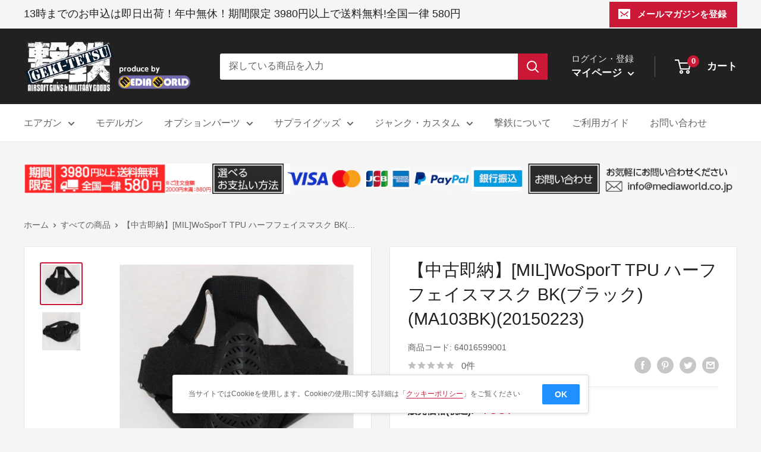

--- FILE ---
content_type: text/html; charset=utf-8
request_url: https://geki-tetsu.com/products/64016599001
body_size: 37085
content:
<!doctype html>

<html class="no-js" lang="ja">
  <head>
    <meta charset="utf-8">
    <meta name="viewport" content="width=device-width, initial-scale=1.0, height=device-height, minimum-scale=1.0, maximum-scale=1.0">
    <meta name="theme-color" content="#cb1836">
    <!-- Global site tag (gtag.js) - Google Analytics -->
<script async src="https://www.googletagmanager.com/gtag/js?id=G-V5SPK0RWXX"></script>
<script>
  window.dataLayer = window.dataLayer || [];
  function gtag(){dataLayer.push(arguments);}
  gtag('js', new Date());

  gtag('config', 'G-V5SPK0RWXX');
</script>
<title>【販売価格¥587】【中古即納】WoSporT TPU ハーフフェイスマスク BK(ブラック)(MA103BK)
｜【エアガン・ミリタリーグッズ通販】撃鉄</title>

<meta name="description" content="WoSporT TPU ハーフフェイスマスク BK(ブラック)(MA103BK)の通販は撃鉄 GEKI-TETSUにおまかせ下さい。おすすめのゴーグル・フェイスガード・ヘルメットやエアーソフトガン・ミリタリーグッズ等をご予約商品及びお取り寄せ商品を除き即日出荷でお届けいたします。今なら期間限定3000円以上で送料無料。埼玉県草加市のお店同様に年中無休で営業中です。"><link rel="canonical" href="https://geki-tetsu.com/products/64016599001"><link rel="shortcut icon" href="//geki-tetsu.com/cdn/shop/files/favicon_96x96.png?v=1647507062" type="image/png"><link rel="preload" as="style" href="//geki-tetsu.com/cdn/shop/t/2/assets/theme.css?v=87157464008346114171647330425">
    <link rel="preload" as="script" href="//geki-tetsu.com/cdn/shop/t/2/assets/theme.js?v=132219002375670937941646801030">
    <link rel="preconnect" href="https://cdn.shopify.com">
    <link rel="preconnect" href="https://fonts.shopifycdn.com">
    <link rel="dns-prefetch" href="https://productreviews.shopifycdn.com">
    <link rel="dns-prefetch" href="https://ajax.googleapis.com">
    <link rel="dns-prefetch" href="https://maps.googleapis.com">
    <link rel="dns-prefetch" href="https://maps.gstatic.com">

    <meta property="og:type" content="product">
  <meta property="og:title" content="【中古即納】[MIL]WoSporT TPU ハーフフェイスマスク BK(ブラック)(MA103BK)(20150223)"><meta property="og:image" content="http://geki-tetsu.com/cdn/shop/files/cg64016599.jpg?v=1714439875">
    <meta property="og:image:secure_url" content="https://geki-tetsu.com/cdn/shop/files/cg64016599.jpg?v=1714439875">
    <meta property="og:image:width" content="1600">
    <meta property="og:image:height" content="1600"><meta property="product:price:amount" content="587">
  <meta property="product:price:currency" content="JPY"><meta property="og:description" content="WoSporT TPU ハーフフェイスマスク BK(ブラック)(MA103BK)の通販は撃鉄 GEKI-TETSUにおまかせ下さい。おすすめのゴーグル・フェイスガード・ヘルメットやエアーソフトガン・ミリタリーグッズ等をご予約商品及びお取り寄せ商品を除き即日出荷でお届けいたします。今なら期間限定3000円以上で送料無料。埼玉県草加市のお店同様に年中無休で営業中です。"><meta property="og:url" content="https://geki-tetsu.com/products/64016599001">
<meta property="og:site_name" content="撃鉄"><meta name="twitter:card" content="summary"><meta name="twitter:title" content="【中古即納】[MIL]WoSporT TPU ハーフフェイスマスク BK(ブラック)(MA103BK)(20150223)">
  <meta name="twitter:description" content="【必ずご確認ください】・こちらは状態や動作に問題のないことを確認済みの商品となります。・軽度な擦れや、汚れ等がある場合がございます。・記載のないスリーブやオビ、チラシ等が付属しない場合がございます。・商品状態欄及び商品画像を必ずご確認の上、是非ご検討ください。--------------------【基本情報】■タイトル:WoSporT TPU ハーフフェイスマスク BK(ブラック)(MA103BK)■機種:エアーソフトガン・ミリタリーグッズ()■発売日:2015/02/23■メーカー品番:MA103BK■JAN/EAN:■メーカー名：WoSporT■メーカー品番：MA103BK【商品説明】■商品状態:箱なし/説明書なし/スレ(少)/ほつれ(少)--------------------TPU ハーフフェイスマスク BK(ブラック)です。">
  <meta name="twitter:image" content="https://geki-tetsu.com/cdn/shop/files/cg64016599_600x600_crop_center.jpg?v=1714439875">
    <link rel="preload" href="//geki-tetsu.com/cdn/fonts/figtree/figtree_n5.3b6b7df38aa5986536945796e1f947445832047c.woff2" as="font" type="font/woff2" crossorigin><style>
  
  @font-face {
  font-family: Figtree;
  font-weight: 500;
  font-style: normal;
  font-display: swap;
  src: url("//geki-tetsu.com/cdn/fonts/figtree/figtree_n5.3b6b7df38aa5986536945796e1f947445832047c.woff2") format("woff2"),
       url("//geki-tetsu.com/cdn/fonts/figtree/figtree_n5.f26bf6dcae278b0ed902605f6605fa3338e81dab.woff") format("woff");
}

@font-face {
  font-family: Figtree;
  font-weight: 600;
  font-style: normal;
  font-display: swap;
  src: url("//geki-tetsu.com/cdn/fonts/figtree/figtree_n6.9d1ea52bb49a0a86cfd1b0383d00f83d3fcc14de.woff2") format("woff2"),
       url("//geki-tetsu.com/cdn/fonts/figtree/figtree_n6.f0fcdea525a0e47b2ae4ab645832a8e8a96d31d3.woff") format("woff");
}



  @font-face {
  font-family: Figtree;
  font-weight: 700;
  font-style: normal;
  font-display: swap;
  src: url("//geki-tetsu.com/cdn/fonts/figtree/figtree_n7.2fd9bfe01586148e644724096c9d75e8c7a90e55.woff2") format("woff2"),
       url("//geki-tetsu.com/cdn/fonts/figtree/figtree_n7.ea05de92d862f9594794ab281c4c3a67501ef5fc.woff") format("woff");
}

  @font-face {
  font-family: Figtree;
  font-weight: 500;
  font-style: italic;
  font-display: swap;
  src: url("//geki-tetsu.com/cdn/fonts/figtree/figtree_i5.969396f679a62854cf82dbf67acc5721e41351f0.woff2") format("woff2"),
       url("//geki-tetsu.com/cdn/fonts/figtree/figtree_i5.93bc1cad6c73ca9815f9777c49176dfc9d2890dd.woff") format("woff");
}

  @font-face {
  font-family: Figtree;
  font-weight: 700;
  font-style: italic;
  font-display: swap;
  src: url("//geki-tetsu.com/cdn/fonts/figtree/figtree_i7.06add7096a6f2ab742e09ec7e498115904eda1fe.woff2") format("woff2"),
       url("//geki-tetsu.com/cdn/fonts/figtree/figtree_i7.ee584b5fcaccdbb5518c0228158941f8df81b101.woff") format("woff");
}


  :root {
    --default-text-font-size : 15px;
    --base-text-font-size    : 16px;
    --heading-font-family    : "system_ui", -apple-system, 'Segoe UI', Roboto, 'Helvetica Neue', 'Noto Sans', 'Liberation Sans', Arial, sans-serif, 'Apple Color Emoji', 'Segoe UI Emoji', 'Segoe UI Symbol', 'Noto Color Emoji';
    --heading-font-weight    : 400;
    --heading-font-style     : normal;
    --text-font-family       : Figtree, sans-serif;
    --text-font-weight       : 500;
    --text-font-style        : normal;
    --text-font-bolder-weight: 600;
    --text-link-decoration   : underline;

    --text-color               : #616161;
    --text-color-rgb           : 97, 97, 97;
    --heading-color            : #222021;
    --border-color             : #e8e8e8;
    --border-color-rgb         : 232, 232, 232;
    --form-border-color        : #dbdbdb;
    --accent-color             : #cb1836;
    --accent-color-rgb         : 203, 24, 54;
    --link-color               : #cb1836;
    --link-color-hover         : #871024;
    --background               : #f5f5f5;
    --secondary-background     : #ffffff;
    --secondary-background-rgb : 255, 255, 255;
    --accent-background        : rgba(203, 24, 54, 0.08);

    --input-background: #ffffff;

    --error-color       : #cf0e0e;
    --error-background  : rgba(207, 14, 14, 0.07);
    --success-color     : #1c7b36;
    --success-background: rgba(28, 123, 54, 0.11);

    --primary-button-background      : #cb1836;
    --primary-button-background-rgb  : 203, 24, 54;
    --primary-button-text-color      : #ffffff;
    --secondary-button-background    : #222021;
    --secondary-button-background-rgb: 34, 32, 33;
    --secondary-button-text-color    : #ffffff;

    --header-background      : #222021;
    --header-text-color      : #ffffff;
    --header-light-text-color: #e8e8e8;
    --header-border-color    : rgba(232, 232, 232, 0.3);
    --header-accent-color    : #cb1836;

    --footer-background-color:    #222021;
    --footer-heading-text-color:  #ffffff;
    --footer-body-text-color:     #ffffff;
    --footer-body-text-color-rgb: 255, 255, 255;
    --footer-accent-color:        #cb1836;
    --footer-accent-color-rgb:    203, 24, 54;
    --footer-border:              none;
    
    --flickity-arrow-color: #b5b5b5;--product-on-sale-accent           : #cf0e0e;
    --product-on-sale-accent-rgb       : 207, 14, 14;
    --product-on-sale-color            : #ffffff;
    --product-in-stock-color           : #1c7b36;
    --product-low-stock-color          : #cf0e0e;
    --product-sold-out-color           : #8a9297;
    --product-custom-label-1-background: #3f6ab1;
    --product-custom-label-1-color     : #ffffff;
    --product-custom-label-2-background: #8a44ae;
    --product-custom-label-2-color     : #ffffff;
    --product-review-star-color        : #ffbd00;

    --mobile-container-gutter : 20px;
    --desktop-container-gutter: 40px;

    /* Shopify related variables */
    --payment-terms-background-color: #f5f5f5;
  }
</style>

<script>
  // IE11 does not have support for CSS variables, so we have to polyfill them
  if (!(((window || {}).CSS || {}).supports && window.CSS.supports('(--a: 0)'))) {
    const script = document.createElement('script');
    script.type = 'text/javascript';
    script.src = 'https://cdn.jsdelivr.net/npm/css-vars-ponyfill@2';
    script.onload = function() {
      cssVars({});
    };

    document.getElementsByTagName('head')[0].appendChild(script);
  }
</script>


    <script>window.performance && window.performance.mark && window.performance.mark('shopify.content_for_header.start');</script><meta id="shopify-digital-wallet" name="shopify-digital-wallet" content="/63223628013/digital_wallets/dialog">
<meta name="shopify-checkout-api-token" content="08ea75bb654b23d15251a0339bec7f85">
<meta id="in-context-paypal-metadata" data-shop-id="63223628013" data-venmo-supported="false" data-environment="production" data-locale="ja_JP" data-paypal-v4="true" data-currency="JPY">
<link rel="alternate" type="application/json+oembed" href="https://geki-tetsu.com/products/64016599001.oembed">
<script async="async" src="/checkouts/internal/preloads.js?locale=ja-JP"></script>
<script id="shopify-features" type="application/json">{"accessToken":"08ea75bb654b23d15251a0339bec7f85","betas":["rich-media-storefront-analytics"],"domain":"geki-tetsu.com","predictiveSearch":false,"shopId":63223628013,"locale":"ja"}</script>
<script>var Shopify = Shopify || {};
Shopify.shop = "geki-tetsu.myshopify.com";
Shopify.locale = "ja";
Shopify.currency = {"active":"JPY","rate":"1.0"};
Shopify.country = "JP";
Shopify.theme = {"name":"Warehouse","id":131349053677,"schema_name":"Warehouse","schema_version":"2.6.6","theme_store_id":871,"role":"main"};
Shopify.theme.handle = "null";
Shopify.theme.style = {"id":null,"handle":null};
Shopify.cdnHost = "geki-tetsu.com/cdn";
Shopify.routes = Shopify.routes || {};
Shopify.routes.root = "/";</script>
<script type="module">!function(o){(o.Shopify=o.Shopify||{}).modules=!0}(window);</script>
<script>!function(o){function n(){var o=[];function n(){o.push(Array.prototype.slice.apply(arguments))}return n.q=o,n}var t=o.Shopify=o.Shopify||{};t.loadFeatures=n(),t.autoloadFeatures=n()}(window);</script>
<script id="shop-js-analytics" type="application/json">{"pageType":"product"}</script>
<script defer="defer" async type="module" src="//geki-tetsu.com/cdn/shopifycloud/shop-js/modules/v2/client.init-shop-cart-sync_0MstufBG.ja.esm.js"></script>
<script defer="defer" async type="module" src="//geki-tetsu.com/cdn/shopifycloud/shop-js/modules/v2/chunk.common_jll-23Z1.esm.js"></script>
<script defer="defer" async type="module" src="//geki-tetsu.com/cdn/shopifycloud/shop-js/modules/v2/chunk.modal_HXih6-AF.esm.js"></script>
<script type="module">
  await import("//geki-tetsu.com/cdn/shopifycloud/shop-js/modules/v2/client.init-shop-cart-sync_0MstufBG.ja.esm.js");
await import("//geki-tetsu.com/cdn/shopifycloud/shop-js/modules/v2/chunk.common_jll-23Z1.esm.js");
await import("//geki-tetsu.com/cdn/shopifycloud/shop-js/modules/v2/chunk.modal_HXih6-AF.esm.js");

  window.Shopify.SignInWithShop?.initShopCartSync?.({"fedCMEnabled":true,"windoidEnabled":true});

</script>
<script id="__st">var __st={"a":63223628013,"offset":32400,"reqid":"ff8671dc-c49f-430c-87ad-877ebefab9ae-1769366292","pageurl":"geki-tetsu.com\/products\/64016599001","u":"7dd37ce6805d","p":"product","rtyp":"product","rid":8611563503853};</script>
<script>window.ShopifyPaypalV4VisibilityTracking = true;</script>
<script id="captcha-bootstrap">!function(){'use strict';const t='contact',e='account',n='new_comment',o=[[t,t],['blogs',n],['comments',n],[t,'customer']],c=[[e,'customer_login'],[e,'guest_login'],[e,'recover_customer_password'],[e,'create_customer']],r=t=>t.map((([t,e])=>`form[action*='/${t}']:not([data-nocaptcha='true']) input[name='form_type'][value='${e}']`)).join(','),a=t=>()=>t?[...document.querySelectorAll(t)].map((t=>t.form)):[];function s(){const t=[...o],e=r(t);return a(e)}const i='password',u='form_key',d=['recaptcha-v3-token','g-recaptcha-response','h-captcha-response',i],f=()=>{try{return window.sessionStorage}catch{return}},m='__shopify_v',_=t=>t.elements[u];function p(t,e,n=!1){try{const o=window.sessionStorage,c=JSON.parse(o.getItem(e)),{data:r}=function(t){const{data:e,action:n}=t;return t[m]||n?{data:e,action:n}:{data:t,action:n}}(c);for(const[e,n]of Object.entries(r))t.elements[e]&&(t.elements[e].value=n);n&&o.removeItem(e)}catch(o){console.error('form repopulation failed',{error:o})}}const l='form_type',E='cptcha';function T(t){t.dataset[E]=!0}const w=window,h=w.document,L='Shopify',v='ce_forms',y='captcha';let A=!1;((t,e)=>{const n=(g='f06e6c50-85a8-45c8-87d0-21a2b65856fe',I='https://cdn.shopify.com/shopifycloud/storefront-forms-hcaptcha/ce_storefront_forms_captcha_hcaptcha.v1.5.2.iife.js',D={infoText:'hCaptchaによる保護',privacyText:'プライバシー',termsText:'利用規約'},(t,e,n)=>{const o=w[L][v],c=o.bindForm;if(c)return c(t,g,e,D).then(n);var r;o.q.push([[t,g,e,D],n]),r=I,A||(h.body.append(Object.assign(h.createElement('script'),{id:'captcha-provider',async:!0,src:r})),A=!0)});var g,I,D;w[L]=w[L]||{},w[L][v]=w[L][v]||{},w[L][v].q=[],w[L][y]=w[L][y]||{},w[L][y].protect=function(t,e){n(t,void 0,e),T(t)},Object.freeze(w[L][y]),function(t,e,n,w,h,L){const[v,y,A,g]=function(t,e,n){const i=e?o:[],u=t?c:[],d=[...i,...u],f=r(d),m=r(i),_=r(d.filter((([t,e])=>n.includes(e))));return[a(f),a(m),a(_),s()]}(w,h,L),I=t=>{const e=t.target;return e instanceof HTMLFormElement?e:e&&e.form},D=t=>v().includes(t);t.addEventListener('submit',(t=>{const e=I(t);if(!e)return;const n=D(e)&&!e.dataset.hcaptchaBound&&!e.dataset.recaptchaBound,o=_(e),c=g().includes(e)&&(!o||!o.value);(n||c)&&t.preventDefault(),c&&!n&&(function(t){try{if(!f())return;!function(t){const e=f();if(!e)return;const n=_(t);if(!n)return;const o=n.value;o&&e.removeItem(o)}(t);const e=Array.from(Array(32),(()=>Math.random().toString(36)[2])).join('');!function(t,e){_(t)||t.append(Object.assign(document.createElement('input'),{type:'hidden',name:u})),t.elements[u].value=e}(t,e),function(t,e){const n=f();if(!n)return;const o=[...t.querySelectorAll(`input[type='${i}']`)].map((({name:t})=>t)),c=[...d,...o],r={};for(const[a,s]of new FormData(t).entries())c.includes(a)||(r[a]=s);n.setItem(e,JSON.stringify({[m]:1,action:t.action,data:r}))}(t,e)}catch(e){console.error('failed to persist form',e)}}(e),e.submit())}));const S=(t,e)=>{t&&!t.dataset[E]&&(n(t,e.some((e=>e===t))),T(t))};for(const o of['focusin','change'])t.addEventListener(o,(t=>{const e=I(t);D(e)&&S(e,y())}));const B=e.get('form_key'),M=e.get(l),P=B&&M;t.addEventListener('DOMContentLoaded',(()=>{const t=y();if(P)for(const e of t)e.elements[l].value===M&&p(e,B);[...new Set([...A(),...v().filter((t=>'true'===t.dataset.shopifyCaptcha))])].forEach((e=>S(e,t)))}))}(h,new URLSearchParams(w.location.search),n,t,e,['guest_login'])})(!0,!0)}();</script>
<script integrity="sha256-4kQ18oKyAcykRKYeNunJcIwy7WH5gtpwJnB7kiuLZ1E=" data-source-attribution="shopify.loadfeatures" defer="defer" src="//geki-tetsu.com/cdn/shopifycloud/storefront/assets/storefront/load_feature-a0a9edcb.js" crossorigin="anonymous"></script>
<script data-source-attribution="shopify.dynamic_checkout.dynamic.init">var Shopify=Shopify||{};Shopify.PaymentButton=Shopify.PaymentButton||{isStorefrontPortableWallets:!0,init:function(){window.Shopify.PaymentButton.init=function(){};var t=document.createElement("script");t.src="https://geki-tetsu.com/cdn/shopifycloud/portable-wallets/latest/portable-wallets.ja.js",t.type="module",document.head.appendChild(t)}};
</script>
<script data-source-attribution="shopify.dynamic_checkout.buyer_consent">
  function portableWalletsHideBuyerConsent(e){var t=document.getElementById("shopify-buyer-consent"),n=document.getElementById("shopify-subscription-policy-button");t&&n&&(t.classList.add("hidden"),t.setAttribute("aria-hidden","true"),n.removeEventListener("click",e))}function portableWalletsShowBuyerConsent(e){var t=document.getElementById("shopify-buyer-consent"),n=document.getElementById("shopify-subscription-policy-button");t&&n&&(t.classList.remove("hidden"),t.removeAttribute("aria-hidden"),n.addEventListener("click",e))}window.Shopify?.PaymentButton&&(window.Shopify.PaymentButton.hideBuyerConsent=portableWalletsHideBuyerConsent,window.Shopify.PaymentButton.showBuyerConsent=portableWalletsShowBuyerConsent);
</script>
<script>
  function portableWalletsCleanup(e){e&&e.src&&console.error("Failed to load portable wallets script "+e.src);var t=document.querySelectorAll("shopify-accelerated-checkout .shopify-payment-button__skeleton, shopify-accelerated-checkout-cart .wallet-cart-button__skeleton"),e=document.getElementById("shopify-buyer-consent");for(let e=0;e<t.length;e++)t[e].remove();e&&e.remove()}function portableWalletsNotLoadedAsModule(e){e instanceof ErrorEvent&&"string"==typeof e.message&&e.message.includes("import.meta")&&"string"==typeof e.filename&&e.filename.includes("portable-wallets")&&(window.removeEventListener("error",portableWalletsNotLoadedAsModule),window.Shopify.PaymentButton.failedToLoad=e,"loading"===document.readyState?document.addEventListener("DOMContentLoaded",window.Shopify.PaymentButton.init):window.Shopify.PaymentButton.init())}window.addEventListener("error",portableWalletsNotLoadedAsModule);
</script>

<script type="module" src="https://geki-tetsu.com/cdn/shopifycloud/portable-wallets/latest/portable-wallets.ja.js" onError="portableWalletsCleanup(this)" crossorigin="anonymous"></script>
<script nomodule>
  document.addEventListener("DOMContentLoaded", portableWalletsCleanup);
</script>

<link id="shopify-accelerated-checkout-styles" rel="stylesheet" media="screen" href="https://geki-tetsu.com/cdn/shopifycloud/portable-wallets/latest/accelerated-checkout-backwards-compat.css" crossorigin="anonymous">
<style id="shopify-accelerated-checkout-cart">
        #shopify-buyer-consent {
  margin-top: 1em;
  display: inline-block;
  width: 100%;
}

#shopify-buyer-consent.hidden {
  display: none;
}

#shopify-subscription-policy-button {
  background: none;
  border: none;
  padding: 0;
  text-decoration: underline;
  font-size: inherit;
  cursor: pointer;
}

#shopify-subscription-policy-button::before {
  box-shadow: none;
}

      </style>

<script>window.performance && window.performance.mark && window.performance.mark('shopify.content_for_header.end');</script>

    <link rel="stylesheet" href="//geki-tetsu.com/cdn/shop/t/2/assets/theme.css?v=87157464008346114171647330425">
    <link rel="stylesheet" href="//geki-tetsu.com/cdn/shop/t/2/assets/customize.css?v=22427140681257018781749632480">
    <link rel="stylesheet" href="//geki-tetsu.com/cdn/shop/t/2/assets/kaitori-world.css?v=120647542257524871321647328194">

    
  <script type="application/ld+json">
  {
    "@context": "http://schema.org",
    "@type": "Product",
    "offers": [{
          "@type": "Offer",
          "name": "Default Title",
          "availability":"https://schema.org/OutOfStock",
          "price": 587.0,
          "priceCurrency": "JPY",
          "priceValidUntil": "2026-02-05","sku": "64016599001","url": "/products/64016599001?variant=45984244596973"
        }
],
    "brand": {
      "name": "撃鉄"
    },
    "name": "【中古即納】[MIL]WoSporT TPU ハーフフェイスマスク BK(ブラック)(MA103BK)(20150223)",
    "description": "【必ずご確認ください】・こちらは状態や動作に問題のないことを確認済みの商品となります。・軽度な擦れや、汚れ等がある場合がございます。・記載のないスリーブやオビ、チラシ等が付属しない場合がございます。・商品状態欄及び商品画像を必ずご確認の上、是非ご検討ください。--------------------【基本情報】■タイトル:WoSporT TPU ハーフフェイスマスク BK(ブラック)(MA103BK)■機種:エアーソフトガン・ミリタリーグッズ()■発売日:2015\/02\/23■メーカー品番:MA103BK■JAN\/EAN:■メーカー名：WoSporT■メーカー品番：MA103BK【商品説明】■商品状態:箱なし\/説明書なし\/スレ(少)\/ほつれ(少)--------------------TPU ハーフフェイスマスク BK(ブラック)です。",
    "category": "エアソフトガン\/ミリタリーグッズ",
    "url": "/products/64016599001",
    "sku": "64016599001",
    "image": {
      "@type": "ImageObject",
      "url": "https://geki-tetsu.com/cdn/shop/files/cg64016599_1024x.jpg?v=1714439875",
      "image": "https://geki-tetsu.com/cdn/shop/files/cg64016599_1024x.jpg?v=1714439875",
      "name": "【中古即納】[MIL]WoSporT TPU ハーフフェイスマスク BK(ブラック)(MA103BK)(20150223)",
      "width": "1024",
      "height": "1024"
    }
  }
  </script>



  <script type="application/ld+json">
  {
    "@context": "http://schema.org",
    "@type": "BreadcrumbList",
  "itemListElement": [{
      "@type": "ListItem",
      "position": 1,
      "name": "ホーム",
      "item": "https://geki-tetsu.com"
    },{
          "@type": "ListItem",
          "position": 2,
          "name": "【中古即納】[MIL]WoSporT TPU ハーフフェイスマスク BK(ブラック)(MA103BK)(20150223)",
          "item": "https://geki-tetsu.com/products/64016599001"
        }]
  }
  </script>


    <script>
      // This allows to expose several variables to the global scope, to be used in scripts
      window.theme = {
        pageType: "product",
        cartCount: 0,
        moneyFormat: "¥{{amount_no_decimals}}",
        moneyWithCurrencyFormat: "¥{{amount_no_decimals}} ",
        currencyCodeEnabled: false,
        showDiscount: false,
        discountMode: "saving",
        searchMode: "product,article",
        searchUnavailableProducts: "show",
        cartType: "drawer"
      };

      window.routes = {
        rootUrl: "\/",
        rootUrlWithoutSlash: '',
        cartUrl: "\/cart",
        cartAddUrl: "\/cart\/add",
        cartChangeUrl: "\/cart\/change",
        searchUrl: "\/search",
        productRecommendationsUrl: "\/recommendations\/products"
      };

      window.languages = {
        productRegularPrice: "通常価格",
        productSalePrice: "販売価格",
        collectionOnSaleLabel: "{{savings}}セーブ",
        productFormUnavailable: "利用できません",
        productFormAddToCart: "カートに追加",
        productFormSoldOut: "売切れ",
        productAdded: "カートに追加されました",
        productAddedShort: "追加されました",
        shippingEstimatorNoResults: "住所への配送が見つかりませんでした。",
        shippingEstimatorOneResult: "住所には1つの配送料金があります：",
        shippingEstimatorMultipleResults: "住所には{{count}}の送料があります：",
        shippingEstimatorErrors: "いくつかのエラーがあります："
      };

      window.lazySizesConfig = {
        loadHidden: false,
        hFac: 0.8,
        expFactor: 3,
        customMedia: {
          '--phone': '(max-width: 640px)',
          '--tablet': '(min-width: 641px) and (max-width: 1023px)',
          '--lap': '(min-width: 1024px)'
        }
      };

      document.documentElement.className = document.documentElement.className.replace('no-js', 'js');
    </script><script src="//geki-tetsu.com/cdn/shop/t/2/assets/theme.js?v=132219002375670937941646801030" defer></script>
    <script src="//geki-tetsu.com/cdn/shop/t/2/assets/custom.js?v=102476495355921946141646801028" defer></script><script>
        (function () {
          window.onpageshow = function() {
            // We force re-freshing the cart content onpageshow, as most browsers will serve a cache copy when hitting the
            // back button, which cause staled data
            document.documentElement.dispatchEvent(new CustomEvent('cart:refresh', {
              bubbles: true,
              detail: {scrollToTop: false}
            }));
          };
        })();
      </script><!-- BEGIN app block: shopify://apps/also-bought/blocks/app-embed-block/b94b27b4-738d-4d92-9e60-43c22d1da3f2 --><script>
    window.codeblackbelt = window.codeblackbelt || {};
    window.codeblackbelt.shop = window.codeblackbelt.shop || 'geki-tetsu.myshopify.com';
    
        window.codeblackbelt.productId = 8611563503853;</script><script src="//cdn.codeblackbelt.com/widgets/also-bought/main.min.js?version=2026012603+0900" async></script>
<!-- END app block --><link href="https://monorail-edge.shopifysvc.com" rel="dns-prefetch">
<script>(function(){if ("sendBeacon" in navigator && "performance" in window) {try {var session_token_from_headers = performance.getEntriesByType('navigation')[0].serverTiming.find(x => x.name == '_s').description;} catch {var session_token_from_headers = undefined;}var session_cookie_matches = document.cookie.match(/_shopify_s=([^;]*)/);var session_token_from_cookie = session_cookie_matches && session_cookie_matches.length === 2 ? session_cookie_matches[1] : "";var session_token = session_token_from_headers || session_token_from_cookie || "";function handle_abandonment_event(e) {var entries = performance.getEntries().filter(function(entry) {return /monorail-edge.shopifysvc.com/.test(entry.name);});if (!window.abandonment_tracked && entries.length === 0) {window.abandonment_tracked = true;var currentMs = Date.now();var navigation_start = performance.timing.navigationStart;var payload = {shop_id: 63223628013,url: window.location.href,navigation_start,duration: currentMs - navigation_start,session_token,page_type: "product"};window.navigator.sendBeacon("https://monorail-edge.shopifysvc.com/v1/produce", JSON.stringify({schema_id: "online_store_buyer_site_abandonment/1.1",payload: payload,metadata: {event_created_at_ms: currentMs,event_sent_at_ms: currentMs}}));}}window.addEventListener('pagehide', handle_abandonment_event);}}());</script>
<script id="web-pixels-manager-setup">(function e(e,d,r,n,o){if(void 0===o&&(o={}),!Boolean(null===(a=null===(i=window.Shopify)||void 0===i?void 0:i.analytics)||void 0===a?void 0:a.replayQueue)){var i,a;window.Shopify=window.Shopify||{};var t=window.Shopify;t.analytics=t.analytics||{};var s=t.analytics;s.replayQueue=[],s.publish=function(e,d,r){return s.replayQueue.push([e,d,r]),!0};try{self.performance.mark("wpm:start")}catch(e){}var l=function(){var e={modern:/Edge?\/(1{2}[4-9]|1[2-9]\d|[2-9]\d{2}|\d{4,})\.\d+(\.\d+|)|Firefox\/(1{2}[4-9]|1[2-9]\d|[2-9]\d{2}|\d{4,})\.\d+(\.\d+|)|Chrom(ium|e)\/(9{2}|\d{3,})\.\d+(\.\d+|)|(Maci|X1{2}).+ Version\/(15\.\d+|(1[6-9]|[2-9]\d|\d{3,})\.\d+)([,.]\d+|)( \(\w+\)|)( Mobile\/\w+|) Safari\/|Chrome.+OPR\/(9{2}|\d{3,})\.\d+\.\d+|(CPU[ +]OS|iPhone[ +]OS|CPU[ +]iPhone|CPU IPhone OS|CPU iPad OS)[ +]+(15[._]\d+|(1[6-9]|[2-9]\d|\d{3,})[._]\d+)([._]\d+|)|Android:?[ /-](13[3-9]|1[4-9]\d|[2-9]\d{2}|\d{4,})(\.\d+|)(\.\d+|)|Android.+Firefox\/(13[5-9]|1[4-9]\d|[2-9]\d{2}|\d{4,})\.\d+(\.\d+|)|Android.+Chrom(ium|e)\/(13[3-9]|1[4-9]\d|[2-9]\d{2}|\d{4,})\.\d+(\.\d+|)|SamsungBrowser\/([2-9]\d|\d{3,})\.\d+/,legacy:/Edge?\/(1[6-9]|[2-9]\d|\d{3,})\.\d+(\.\d+|)|Firefox\/(5[4-9]|[6-9]\d|\d{3,})\.\d+(\.\d+|)|Chrom(ium|e)\/(5[1-9]|[6-9]\d|\d{3,})\.\d+(\.\d+|)([\d.]+$|.*Safari\/(?![\d.]+ Edge\/[\d.]+$))|(Maci|X1{2}).+ Version\/(10\.\d+|(1[1-9]|[2-9]\d|\d{3,})\.\d+)([,.]\d+|)( \(\w+\)|)( Mobile\/\w+|) Safari\/|Chrome.+OPR\/(3[89]|[4-9]\d|\d{3,})\.\d+\.\d+|(CPU[ +]OS|iPhone[ +]OS|CPU[ +]iPhone|CPU IPhone OS|CPU iPad OS)[ +]+(10[._]\d+|(1[1-9]|[2-9]\d|\d{3,})[._]\d+)([._]\d+|)|Android:?[ /-](13[3-9]|1[4-9]\d|[2-9]\d{2}|\d{4,})(\.\d+|)(\.\d+|)|Mobile Safari.+OPR\/([89]\d|\d{3,})\.\d+\.\d+|Android.+Firefox\/(13[5-9]|1[4-9]\d|[2-9]\d{2}|\d{4,})\.\d+(\.\d+|)|Android.+Chrom(ium|e)\/(13[3-9]|1[4-9]\d|[2-9]\d{2}|\d{4,})\.\d+(\.\d+|)|Android.+(UC? ?Browser|UCWEB|U3)[ /]?(15\.([5-9]|\d{2,})|(1[6-9]|[2-9]\d|\d{3,})\.\d+)\.\d+|SamsungBrowser\/(5\.\d+|([6-9]|\d{2,})\.\d+)|Android.+MQ{2}Browser\/(14(\.(9|\d{2,})|)|(1[5-9]|[2-9]\d|\d{3,})(\.\d+|))(\.\d+|)|K[Aa][Ii]OS\/(3\.\d+|([4-9]|\d{2,})\.\d+)(\.\d+|)/},d=e.modern,r=e.legacy,n=navigator.userAgent;return n.match(d)?"modern":n.match(r)?"legacy":"unknown"}(),u="modern"===l?"modern":"legacy",c=(null!=n?n:{modern:"",legacy:""})[u],f=function(e){return[e.baseUrl,"/wpm","/b",e.hashVersion,"modern"===e.buildTarget?"m":"l",".js"].join("")}({baseUrl:d,hashVersion:r,buildTarget:u}),m=function(e){var d=e.version,r=e.bundleTarget,n=e.surface,o=e.pageUrl,i=e.monorailEndpoint;return{emit:function(e){var a=e.status,t=e.errorMsg,s=(new Date).getTime(),l=JSON.stringify({metadata:{event_sent_at_ms:s},events:[{schema_id:"web_pixels_manager_load/3.1",payload:{version:d,bundle_target:r,page_url:o,status:a,surface:n,error_msg:t},metadata:{event_created_at_ms:s}}]});if(!i)return console&&console.warn&&console.warn("[Web Pixels Manager] No Monorail endpoint provided, skipping logging."),!1;try{return self.navigator.sendBeacon.bind(self.navigator)(i,l)}catch(e){}var u=new XMLHttpRequest;try{return u.open("POST",i,!0),u.setRequestHeader("Content-Type","text/plain"),u.send(l),!0}catch(e){return console&&console.warn&&console.warn("[Web Pixels Manager] Got an unhandled error while logging to Monorail."),!1}}}}({version:r,bundleTarget:l,surface:e.surface,pageUrl:self.location.href,monorailEndpoint:e.monorailEndpoint});try{o.browserTarget=l,function(e){var d=e.src,r=e.async,n=void 0===r||r,o=e.onload,i=e.onerror,a=e.sri,t=e.scriptDataAttributes,s=void 0===t?{}:t,l=document.createElement("script"),u=document.querySelector("head"),c=document.querySelector("body");if(l.async=n,l.src=d,a&&(l.integrity=a,l.crossOrigin="anonymous"),s)for(var f in s)if(Object.prototype.hasOwnProperty.call(s,f))try{l.dataset[f]=s[f]}catch(e){}if(o&&l.addEventListener("load",o),i&&l.addEventListener("error",i),u)u.appendChild(l);else{if(!c)throw new Error("Did not find a head or body element to append the script");c.appendChild(l)}}({src:f,async:!0,onload:function(){if(!function(){var e,d;return Boolean(null===(d=null===(e=window.Shopify)||void 0===e?void 0:e.analytics)||void 0===d?void 0:d.initialized)}()){var d=window.webPixelsManager.init(e)||void 0;if(d){var r=window.Shopify.analytics;r.replayQueue.forEach((function(e){var r=e[0],n=e[1],o=e[2];d.publishCustomEvent(r,n,o)})),r.replayQueue=[],r.publish=d.publishCustomEvent,r.visitor=d.visitor,r.initialized=!0}}},onerror:function(){return m.emit({status:"failed",errorMsg:"".concat(f," has failed to load")})},sri:function(e){var d=/^sha384-[A-Za-z0-9+/=]+$/;return"string"==typeof e&&d.test(e)}(c)?c:"",scriptDataAttributes:o}),m.emit({status:"loading"})}catch(e){m.emit({status:"failed",errorMsg:(null==e?void 0:e.message)||"Unknown error"})}}})({shopId: 63223628013,storefrontBaseUrl: "https://geki-tetsu.com",extensionsBaseUrl: "https://extensions.shopifycdn.com/cdn/shopifycloud/web-pixels-manager",monorailEndpoint: "https://monorail-edge.shopifysvc.com/unstable/produce_batch",surface: "storefront-renderer",enabledBetaFlags: ["2dca8a86"],webPixelsConfigList: [{"id":"85852397","eventPayloadVersion":"v1","runtimeContext":"LAX","scriptVersion":"1","type":"CUSTOM","privacyPurposes":["ANALYTICS"],"name":"Google Analytics tag (migrated)"},{"id":"shopify-app-pixel","configuration":"{}","eventPayloadVersion":"v1","runtimeContext":"STRICT","scriptVersion":"0450","apiClientId":"shopify-pixel","type":"APP","privacyPurposes":["ANALYTICS","MARKETING"]},{"id":"shopify-custom-pixel","eventPayloadVersion":"v1","runtimeContext":"LAX","scriptVersion":"0450","apiClientId":"shopify-pixel","type":"CUSTOM","privacyPurposes":["ANALYTICS","MARKETING"]}],isMerchantRequest: false,initData: {"shop":{"name":"撃鉄","paymentSettings":{"currencyCode":"JPY"},"myshopifyDomain":"geki-tetsu.myshopify.com","countryCode":"JP","storefrontUrl":"https:\/\/geki-tetsu.com"},"customer":null,"cart":null,"checkout":null,"productVariants":[{"price":{"amount":587.0,"currencyCode":"JPY"},"product":{"title":"【中古即納】[MIL]WoSporT TPU ハーフフェイスマスク BK(ブラック)(MA103BK)(20150223)","vendor":"撃鉄","id":"8611563503853","untranslatedTitle":"【中古即納】[MIL]WoSporT TPU ハーフフェイスマスク BK(ブラック)(MA103BK)(20150223)","url":"\/products\/64016599001","type":"エアソフトガン\/ミリタリーグッズ"},"id":"45984244596973","image":{"src":"\/\/geki-tetsu.com\/cdn\/shop\/files\/cg64016599.jpg?v=1714439875"},"sku":"64016599001","title":"Default Title","untranslatedTitle":"Default Title"}],"purchasingCompany":null},},"https://geki-tetsu.com/cdn","fcfee988w5aeb613cpc8e4bc33m6693e112",{"modern":"","legacy":""},{"shopId":"63223628013","storefrontBaseUrl":"https:\/\/geki-tetsu.com","extensionBaseUrl":"https:\/\/extensions.shopifycdn.com\/cdn\/shopifycloud\/web-pixels-manager","surface":"storefront-renderer","enabledBetaFlags":"[\"2dca8a86\"]","isMerchantRequest":"false","hashVersion":"fcfee988w5aeb613cpc8e4bc33m6693e112","publish":"custom","events":"[[\"page_viewed\",{}],[\"product_viewed\",{\"productVariant\":{\"price\":{\"amount\":587.0,\"currencyCode\":\"JPY\"},\"product\":{\"title\":\"【中古即納】[MIL]WoSporT TPU ハーフフェイスマスク BK(ブラック)(MA103BK)(20150223)\",\"vendor\":\"撃鉄\",\"id\":\"8611563503853\",\"untranslatedTitle\":\"【中古即納】[MIL]WoSporT TPU ハーフフェイスマスク BK(ブラック)(MA103BK)(20150223)\",\"url\":\"\/products\/64016599001\",\"type\":\"エアソフトガン\/ミリタリーグッズ\"},\"id\":\"45984244596973\",\"image\":{\"src\":\"\/\/geki-tetsu.com\/cdn\/shop\/files\/cg64016599.jpg?v=1714439875\"},\"sku\":\"64016599001\",\"title\":\"Default Title\",\"untranslatedTitle\":\"Default Title\"}}]]"});</script><script>
  window.ShopifyAnalytics = window.ShopifyAnalytics || {};
  window.ShopifyAnalytics.meta = window.ShopifyAnalytics.meta || {};
  window.ShopifyAnalytics.meta.currency = 'JPY';
  var meta = {"product":{"id":8611563503853,"gid":"gid:\/\/shopify\/Product\/8611563503853","vendor":"撃鉄","type":"エアソフトガン\/ミリタリーグッズ","handle":"64016599001","variants":[{"id":45984244596973,"price":58700,"name":"【中古即納】[MIL]WoSporT TPU ハーフフェイスマスク BK(ブラック)(MA103BK)(20150223)","public_title":null,"sku":"64016599001"}],"remote":false},"page":{"pageType":"product","resourceType":"product","resourceId":8611563503853,"requestId":"ff8671dc-c49f-430c-87ad-877ebefab9ae-1769366292"}};
  for (var attr in meta) {
    window.ShopifyAnalytics.meta[attr] = meta[attr];
  }
</script>
<script class="analytics">
  (function () {
    var customDocumentWrite = function(content) {
      var jquery = null;

      if (window.jQuery) {
        jquery = window.jQuery;
      } else if (window.Checkout && window.Checkout.$) {
        jquery = window.Checkout.$;
      }

      if (jquery) {
        jquery('body').append(content);
      }
    };

    var hasLoggedConversion = function(token) {
      if (token) {
        return document.cookie.indexOf('loggedConversion=' + token) !== -1;
      }
      return false;
    }

    var setCookieIfConversion = function(token) {
      if (token) {
        var twoMonthsFromNow = new Date(Date.now());
        twoMonthsFromNow.setMonth(twoMonthsFromNow.getMonth() + 2);

        document.cookie = 'loggedConversion=' + token + '; expires=' + twoMonthsFromNow;
      }
    }

    var trekkie = window.ShopifyAnalytics.lib = window.trekkie = window.trekkie || [];
    if (trekkie.integrations) {
      return;
    }
    trekkie.methods = [
      'identify',
      'page',
      'ready',
      'track',
      'trackForm',
      'trackLink'
    ];
    trekkie.factory = function(method) {
      return function() {
        var args = Array.prototype.slice.call(arguments);
        args.unshift(method);
        trekkie.push(args);
        return trekkie;
      };
    };
    for (var i = 0; i < trekkie.methods.length; i++) {
      var key = trekkie.methods[i];
      trekkie[key] = trekkie.factory(key);
    }
    trekkie.load = function(config) {
      trekkie.config = config || {};
      trekkie.config.initialDocumentCookie = document.cookie;
      var first = document.getElementsByTagName('script')[0];
      var script = document.createElement('script');
      script.type = 'text/javascript';
      script.onerror = function(e) {
        var scriptFallback = document.createElement('script');
        scriptFallback.type = 'text/javascript';
        scriptFallback.onerror = function(error) {
                var Monorail = {
      produce: function produce(monorailDomain, schemaId, payload) {
        var currentMs = new Date().getTime();
        var event = {
          schema_id: schemaId,
          payload: payload,
          metadata: {
            event_created_at_ms: currentMs,
            event_sent_at_ms: currentMs
          }
        };
        return Monorail.sendRequest("https://" + monorailDomain + "/v1/produce", JSON.stringify(event));
      },
      sendRequest: function sendRequest(endpointUrl, payload) {
        // Try the sendBeacon API
        if (window && window.navigator && typeof window.navigator.sendBeacon === 'function' && typeof window.Blob === 'function' && !Monorail.isIos12()) {
          var blobData = new window.Blob([payload], {
            type: 'text/plain'
          });

          if (window.navigator.sendBeacon(endpointUrl, blobData)) {
            return true;
          } // sendBeacon was not successful

        } // XHR beacon

        var xhr = new XMLHttpRequest();

        try {
          xhr.open('POST', endpointUrl);
          xhr.setRequestHeader('Content-Type', 'text/plain');
          xhr.send(payload);
        } catch (e) {
          console.log(e);
        }

        return false;
      },
      isIos12: function isIos12() {
        return window.navigator.userAgent.lastIndexOf('iPhone; CPU iPhone OS 12_') !== -1 || window.navigator.userAgent.lastIndexOf('iPad; CPU OS 12_') !== -1;
      }
    };
    Monorail.produce('monorail-edge.shopifysvc.com',
      'trekkie_storefront_load_errors/1.1',
      {shop_id: 63223628013,
      theme_id: 131349053677,
      app_name: "storefront",
      context_url: window.location.href,
      source_url: "//geki-tetsu.com/cdn/s/trekkie.storefront.8d95595f799fbf7e1d32231b9a28fd43b70c67d3.min.js"});

        };
        scriptFallback.async = true;
        scriptFallback.src = '//geki-tetsu.com/cdn/s/trekkie.storefront.8d95595f799fbf7e1d32231b9a28fd43b70c67d3.min.js';
        first.parentNode.insertBefore(scriptFallback, first);
      };
      script.async = true;
      script.src = '//geki-tetsu.com/cdn/s/trekkie.storefront.8d95595f799fbf7e1d32231b9a28fd43b70c67d3.min.js';
      first.parentNode.insertBefore(script, first);
    };
    trekkie.load(
      {"Trekkie":{"appName":"storefront","development":false,"defaultAttributes":{"shopId":63223628013,"isMerchantRequest":null,"themeId":131349053677,"themeCityHash":"14073034911959437662","contentLanguage":"ja","currency":"JPY","eventMetadataId":"1f503c19-4fb9-4358-bcca-961671a580c2"},"isServerSideCookieWritingEnabled":true,"monorailRegion":"shop_domain","enabledBetaFlags":["65f19447"]},"Session Attribution":{},"S2S":{"facebookCapiEnabled":false,"source":"trekkie-storefront-renderer","apiClientId":580111}}
    );

    var loaded = false;
    trekkie.ready(function() {
      if (loaded) return;
      loaded = true;

      window.ShopifyAnalytics.lib = window.trekkie;

      var originalDocumentWrite = document.write;
      document.write = customDocumentWrite;
      try { window.ShopifyAnalytics.merchantGoogleAnalytics.call(this); } catch(error) {};
      document.write = originalDocumentWrite;

      window.ShopifyAnalytics.lib.page(null,{"pageType":"product","resourceType":"product","resourceId":8611563503853,"requestId":"ff8671dc-c49f-430c-87ad-877ebefab9ae-1769366292","shopifyEmitted":true});

      var match = window.location.pathname.match(/checkouts\/(.+)\/(thank_you|post_purchase)/)
      var token = match? match[1]: undefined;
      if (!hasLoggedConversion(token)) {
        setCookieIfConversion(token);
        window.ShopifyAnalytics.lib.track("Viewed Product",{"currency":"JPY","variantId":45984244596973,"productId":8611563503853,"productGid":"gid:\/\/shopify\/Product\/8611563503853","name":"【中古即納】[MIL]WoSporT TPU ハーフフェイスマスク BK(ブラック)(MA103BK)(20150223)","price":"587","sku":"64016599001","brand":"撃鉄","variant":null,"category":"エアソフトガン\/ミリタリーグッズ","nonInteraction":true,"remote":false},undefined,undefined,{"shopifyEmitted":true});
      window.ShopifyAnalytics.lib.track("monorail:\/\/trekkie_storefront_viewed_product\/1.1",{"currency":"JPY","variantId":45984244596973,"productId":8611563503853,"productGid":"gid:\/\/shopify\/Product\/8611563503853","name":"【中古即納】[MIL]WoSporT TPU ハーフフェイスマスク BK(ブラック)(MA103BK)(20150223)","price":"587","sku":"64016599001","brand":"撃鉄","variant":null,"category":"エアソフトガン\/ミリタリーグッズ","nonInteraction":true,"remote":false,"referer":"https:\/\/geki-tetsu.com\/products\/64016599001"});
      }
    });


        var eventsListenerScript = document.createElement('script');
        eventsListenerScript.async = true;
        eventsListenerScript.src = "//geki-tetsu.com/cdn/shopifycloud/storefront/assets/shop_events_listener-3da45d37.js";
        document.getElementsByTagName('head')[0].appendChild(eventsListenerScript);

})();</script>
  <script>
  if (!window.ga || (window.ga && typeof window.ga !== 'function')) {
    window.ga = function ga() {
      (window.ga.q = window.ga.q || []).push(arguments);
      if (window.Shopify && window.Shopify.analytics && typeof window.Shopify.analytics.publish === 'function') {
        window.Shopify.analytics.publish("ga_stub_called", {}, {sendTo: "google_osp_migration"});
      }
      console.error("Shopify's Google Analytics stub called with:", Array.from(arguments), "\nSee https://help.shopify.com/manual/promoting-marketing/pixels/pixel-migration#google for more information.");
    };
    if (window.Shopify && window.Shopify.analytics && typeof window.Shopify.analytics.publish === 'function') {
      window.Shopify.analytics.publish("ga_stub_initialized", {}, {sendTo: "google_osp_migration"});
    }
  }
</script>
<script
  defer
  src="https://geki-tetsu.com/cdn/shopifycloud/perf-kit/shopify-perf-kit-3.0.4.min.js"
  data-application="storefront-renderer"
  data-shop-id="63223628013"
  data-render-region="gcp-us-east1"
  data-page-type="product"
  data-theme-instance-id="131349053677"
  data-theme-name="Warehouse"
  data-theme-version="2.6.6"
  data-monorail-region="shop_domain"
  data-resource-timing-sampling-rate="10"
  data-shs="true"
  data-shs-beacon="true"
  data-shs-export-with-fetch="true"
  data-shs-logs-sample-rate="1"
  data-shs-beacon-endpoint="https://geki-tetsu.com/api/collect"
></script>
</head>

  <body class="warehouse--v1 features--animate-zoom template-product " data-instant-intensity="viewport"><svg class="visually-hidden">
      <linearGradient id="rating-star-gradient-half">
        <stop offset="50%" stop-color="var(--product-review-star-color)" />
        <stop offset="50%" stop-color="rgba(var(--text-color-rgb), .4)" stop-opacity="0.4" />
      </linearGradient>
    </svg>

    <a href="#main" class="visually-hidden skip-to-content">コンテンツにスキップする</a>
    <span class="loading-bar"></span>

    <div id="shopify-section-announcement-bar" class="shopify-section"><section data-section-id="announcement-bar" data-section-type="announcement-bar" data-section-settings='{
    "showNewsletter": true
  }'><div id="announcement-bar-newsletter" class="announcement-bar__newsletter hidden-phone" aria-hidden="true">
        <div class="container">
          <div class="announcement-bar__close-container">
            <button class="announcement-bar__close" data-action="toggle-newsletter">
              <span class="visually-hidden">閉じる</span><svg focusable="false" class="icon icon--close " viewBox="0 0 19 19" role="presentation">
      <path d="M9.1923882 8.39339828l7.7781745-7.7781746 1.4142136 1.41421357-7.7781746 7.77817459 7.7781746 7.77817456L16.9705627 19l-7.7781745-7.7781746L1.41421356 19 0 17.5857864l7.7781746-7.77817456L0 2.02943725 1.41421356.61522369 9.1923882 8.39339828z" fill="currentColor" fill-rule="evenodd"></path>
    </svg></button>
          </div>
        </div>

        <div class="container container--extra-narrow">
          <div class="announcement-bar__newsletter-inner"><p class="heading h1">メールマガジンを登録</p><div class="rte">
                <p>最新情報やお得なクーポンをゲットする！メールマガジンの登録</p>
              </div><div class="newsletter"><form method="post" action="/contact#newsletter-announcement-bar" id="newsletter-announcement-bar" accept-charset="UTF-8" class="form newsletter__form"><input type="hidden" name="form_type" value="customer" /><input type="hidden" name="utf8" value="✓" /><input type="hidden" name="contact[tags]" value="newsletter">
                  <input type="hidden" name="contact[context]" value="announcement-bar">

                  <div class="form__input-row">
                    <div class="form__input-wrapper form__input-wrapper--labelled">
                      <input type="email" id="announcement[contact][email]" name="contact[email]" class="form__field form__field--text" autofocus required>
                      <label for="announcement[contact][email]" class="form__floating-label">メールアドレス</label>
                    </div>

                    <button type="submit" class="form__submit button button--primary">申し込む</button>
                  </div></form></div>
          </div>
        </div>
      </div><div class="announcement-bar">
      <div class="container">
        <div class="announcement-bar__inner"><p class="announcement-bar__content announcement-bar__content--left fw-normal fz-18">13時までのお申込は即日出荷！年中無休！期間限定 3980円以上で送料無料!全国一律 580円</p><!-- <p class="twitter_icon1"><a href="https://twitter.com/gun_kaitori"><img class="twitter_icon" src="https://cdn.shopify.com/s/files/1/0593/1823/9392/files/Twitter_social_icons_-_rounded_square_-_blue.png?v=1675744132" alt="撃鉄のtwitter"></a></p> --><button type="button" class="announcement-bar__button hidden-phone" data-action="toggle-newsletter" aria-expanded="false" aria-controls="announcement-bar-newsletter"><svg focusable="false" class="icon icon--newsletter " viewBox="0 0 20 17" role="presentation">
      <path d="M19.1666667 0H.83333333C.37333333 0 0 .37995 0 .85v15.3c0 .47005.37333333.85.83333333.85H19.1666667c.46 0 .8333333-.37995.8333333-.85V.85c0-.47005-.3733333-.85-.8333333-.85zM7.20975004 10.8719018L5.3023283 12.7794369c-.14877889.1487878-.34409888.2235631-.53941886.2235631-.19531999 0-.39063998-.0747753-.53941887-.2235631-.29832076-.2983385-.29832076-.7805633 0-1.0789018L6.1309123 9.793l1.07883774 1.0789018zm8.56950946 1.9075351c-.1487789.1487878-.3440989.2235631-.5394189.2235631-.19532 0-.39064-.0747753-.5394189-.2235631L12.793 10.8719018 13.8718377 9.793l1.9074218 1.9075351c.2983207.2983385.2983207.7805633 0 1.0789018zm.9639048-7.45186267l-6.1248086 5.44429317c-.1706197.1516625-.3946127.2278826-.6186057.2278826-.223993 0-.447986-.0762201-.61860567-.2278826l-6.1248086-5.44429317c-.34211431-.30410267-.34211431-.79564457 0-1.09974723.34211431-.30410267.89509703-.30410267 1.23721134 0L9.99975 9.1222466l5.5062029-4.8944196c.3421143-.30410267.8950971-.30410267 1.2372114 0 .3421143.30410266.3421143.79564456 0 1.09974723z" fill="currentColor"></path>
    </svg>メールマガジンを登録</button></div>
      </div>
    </div>
  </section>

  <style>
    .announcement-bar {
      background: #f5f5f5;
      color: #222021;
    }
  </style>

  <script>document.documentElement.style.setProperty('--announcement-bar-button-width', document.querySelector('.announcement-bar__button').clientWidth + 'px');document.documentElement.style.setProperty('--announcement-bar-height', document.getElementById('shopify-section-announcement-bar').clientHeight + 'px');
  </script></div>
<div id="shopify-section-popups" class="shopify-section"><div data-section-id="popups" data-section-type="popups"></div>

</div>
<div id="shopify-section-header" class="shopify-section shopify-section__header"><section data-section-id="header" data-section-type="header" data-section-settings='{
  "navigationLayout": "inline",
  "desktopOpenTrigger": "hover",
  "useStickyHeader": false
}'>
  <header class="header header--inline header--search-expanded" role="banner">
    <div class="container">
      <div class="header__inner"><nav class="header__mobile-nav hidden-lap-and-up">
            <button class="header__mobile-nav-toggle icon-state touch-area" data-action="toggle-menu" aria-expanded="false" aria-haspopup="true" aria-controls="mobile-menu" aria-label="メニューをオープン">
              <span class="icon-state__primary"><svg focusable="false" class="icon icon--hamburger-mobile " viewBox="0 0 20 16" role="presentation">
      <path d="M0 14h20v2H0v-2zM0 0h20v2H0V0zm0 7h20v2H0V7z" fill="currentColor" fill-rule="evenodd"></path>
    </svg></span>
              <span class="icon-state__secondary"><svg focusable="false" class="icon icon--close " viewBox="0 0 19 19" role="presentation">
      <path d="M9.1923882 8.39339828l7.7781745-7.7781746 1.4142136 1.41421357-7.7781746 7.77817459 7.7781746 7.77817456L16.9705627 19l-7.7781745-7.7781746L1.41421356 19 0 17.5857864l7.7781746-7.77817456L0 2.02943725 1.41421356.61522369 9.1923882 8.39339828z" fill="currentColor" fill-rule="evenodd"></path>
    </svg></span>
            </button><div id="mobile-menu" class="mobile-menu" aria-hidden="true"><svg focusable="false" class="icon icon--nav-triangle-borderless " viewBox="0 0 20 9" role="presentation">
      <path d="M.47108938 9c.2694725-.26871321.57077721-.56867841.90388257-.89986354C3.12384116 6.36134886 5.74788116 3.76338565 9.2467995.30653888c.4145057-.4095171 1.0844277-.40860098 1.4977971.00205122L19.4935156 9H.47108938z" fill="#ffffff"></path>
    </svg><div class="mobile-menu__inner">
    <div class="mobile-menu__panel">
      <div class="mobile-menu__section">
        <ul class="mobile-menu__nav" data-type="menu" role="list"><li class="mobile-menu__nav-item"><button class="mobile-menu__nav-link" data-type="menuitem" aria-haspopup="true" aria-expanded="false" aria-controls="mobile-panel-0" data-action="open-panel">エアガン<svg focusable="false" class="icon icon--arrow-right " viewBox="0 0 8 12" role="presentation">
      <path stroke="currentColor" stroke-width="2" d="M2 2l4 4-4 4" fill="none" stroke-linecap="square"></path>
    </svg></button></li><li class="mobile-menu__nav-item"><a href="/collections/%E3%83%A2%E3%83%87%E3%83%AB%E3%82%AC%E3%83%B3-%E3%82%A8%E3%82%A2%E3%82%AC%E3%83%B3-%E3%83%9F%E3%83%AA%E3%82%BF%E3%83%AA%E3%83%BC%E3%82%B0%E3%83%83%E3%82%BA" class="mobile-menu__nav-link" data-type="menuitem">モデルガン</a></li><li class="mobile-menu__nav-item"><button class="mobile-menu__nav-link" data-type="menuitem" aria-haspopup="true" aria-expanded="false" aria-controls="mobile-panel-2" data-action="open-panel">オプションパーツ<svg focusable="false" class="icon icon--arrow-right " viewBox="0 0 8 12" role="presentation">
      <path stroke="currentColor" stroke-width="2" d="M2 2l4 4-4 4" fill="none" stroke-linecap="square"></path>
    </svg></button></li><li class="mobile-menu__nav-item"><button class="mobile-menu__nav-link" data-type="menuitem" aria-haspopup="true" aria-expanded="false" aria-controls="mobile-panel-3" data-action="open-panel">サプライグッズ<svg focusable="false" class="icon icon--arrow-right " viewBox="0 0 8 12" role="presentation">
      <path stroke="currentColor" stroke-width="2" d="M2 2l4 4-4 4" fill="none" stroke-linecap="square"></path>
    </svg></button></li><li class="mobile-menu__nav-item"><button class="mobile-menu__nav-link" data-type="menuitem" aria-haspopup="true" aria-expanded="false" aria-controls="mobile-panel-4" data-action="open-panel">ジャンク・カスタム<svg focusable="false" class="icon icon--arrow-right " viewBox="0 0 8 12" role="presentation">
      <path stroke="currentColor" stroke-width="2" d="M2 2l4 4-4 4" fill="none" stroke-linecap="square"></path>
    </svg></button></li><li class="mobile-menu__nav-item"><a href="https://geki-tetsu.com/pages/about?ose=false" class="mobile-menu__nav-link" data-type="menuitem">撃鉄について</a></li><li class="mobile-menu__nav-item"><a href="https://geki-tetsu.com/pages/guide?ose=false" class="mobile-menu__nav-link" data-type="menuitem">ご利用ガイド</a></li><li class="mobile-menu__nav-item"><a href="https://geki-tetsu.com/pages/contact?ose=false" class="mobile-menu__nav-link" data-type="menuitem">お問い合わせ</a></li></ul>
      </div><div class="mobile-menu__section mobile-menu__section--loose">
          <p class="mobile-menu__section-title heading h5">カスタマーサポート</p><div class="mobile-menu__help-wrapper"><svg focusable="false" class="icon icon--bi-email " viewBox="0 0 22 22" role="presentation">
      <g fill="none" fill-rule="evenodd">
        <path stroke="#cb1836" d="M.916667 10.08333367l3.66666667-2.65833334v4.65849997zm20.1666667 0L17.416667 7.42500033v4.65849997z"></path>
        <path stroke="#222021" stroke-width="2" d="M4.58333367 7.42500033L.916667 10.08333367V21.0833337h20.1666667V10.08333367L17.416667 7.42500033"></path>
        <path stroke="#222021" stroke-width="2" d="M4.58333367 12.1000003V.916667H17.416667v11.1833333m-16.5-2.01666663L21.0833337 21.0833337m0-11.00000003L11.0000003 15.5833337"></path>
        <path d="M8.25000033 5.50000033h5.49999997M8.25000033 9.166667h5.49999997" stroke="#cb1836" stroke-width="2" stroke-linecap="square"></path>
      </g>
    </svg><a href="mailto:info@mediaworld.co.jp">info@mediaworld.co.jp</a>
            </div></div><div class="mobile-menu__section mobile-menu__section--loose">
          <p class="mobile-menu__section-title heading h5">フォローする</p><ul class="social-media__item-list social-media__item-list--stack list--unstyled" role="list">
    <li class="social-media__item social-media__item--facebook">
      <a href="https://ja-jp.facebook.com/gekitetsusoka/" target="_blank" rel="noopener" aria-label="Facebookでフォロー"><svg focusable="false" class="icon icon--facebook " viewBox="0 0 30 30">
      <path d="M15 30C6.71572875 30 0 23.2842712 0 15 0 6.71572875 6.71572875 0 15 0c8.2842712 0 15 6.71572875 15 15 0 8.2842712-6.7157288 15-15 15zm3.2142857-17.1429611h-2.1428678v-2.1425646c0-.5852979.8203285-1.07160109 1.0714928-1.07160109h1.071375v-2.1428925h-2.1428678c-2.3564786 0-3.2142536 1.98610393-3.2142536 3.21449359v2.1425646h-1.0714822l.0032143 2.1528011 1.0682679-.0099086v7.499969h3.2142536v-7.499969h2.1428678v-2.1428925z" fill="currentColor" fill-rule="evenodd"></path>
    </svg>Facebook</a>
    </li>

    
<li class="social-media__item social-media__item--twitter">
      <a href="https://twitter.com/sokasouls" target="_blank" rel="noopener" aria-label="Twitterでフォロー"><svg focusable="false" class="icon icon--twitter " role="presentation" viewBox="0 0 30 30">
      <path d="M15 30C6.71572875 30 0 23.2842712 0 15 0 6.71572875 6.71572875 0 15 0c8.2842712 0 15 6.71572875 15 15 0 8.2842712-6.7157288 15-15 15zm3.4314771-20.35648929c-.134011.01468929-.2681239.02905715-.4022367.043425-.2602865.05139643-.5083383.11526429-.7319208.20275715-.9352275.36657324-1.5727317 1.05116784-1.86618 2.00016964-.1167278.3774214-.1643635 1.0083696-.0160821 1.3982464-.5276368-.0006268-1.0383364-.0756643-1.4800457-.1737-1.7415129-.3873214-2.8258768-.9100285-4.02996109-1.7609946-.35342035-.2497018-.70016357-.5329286-.981255-.8477679-.09067071-.1012178-.23357785-.1903178-.29762142-.3113357-.00537429-.0025553-.01072822-.0047893-.0161025-.0073446-.13989429.2340643-.27121822.4879125-.35394965.7752857-.32626393 1.1332446.18958607 2.0844643.73998215 2.7026518.16682678.187441.43731214.3036696.60328392.4783178h.01608215c-.12466715.041834-.34181679-.0159589-.45040179-.0360803-.25715143-.0482143-.476235-.0919607-.69177643-.1740215-.11255464-.0482142-.22521107-.09675-.3378675-.1449642-.00525214 1.251691.69448393 2.0653071 1.55247643 2.5503267.27968679.158384.67097143.3713625 1.07780893.391484-.2176789.1657285-1.14873321.0897268-1.47198429.0581143.40392643.9397285 1.02481929 1.5652607 2.09147249 1.9056375.2750861.0874928.6108975.1650857.981255.1593482-.1965482.2107446-.6162514.3825321-.8928439.528766-.57057.3017572-1.2328489.4971697-1.97873466.6450108-.2991075.0590785-.61700464.0469446-.94113107.0941946-.35834678.0520554-.73320321-.02745-1.0537875-.0364018.09657429.053325.19312822.1063286.28958036.1596536.2939775.1615821.60135.3033482.93309.4345875.59738036.2359768 1.23392786.4144661 1.93859037.5725286 1.4209286.3186642 3.4251707.175291 4.6653278-.1740215 3.4539354-.9723053 5.6357529-3.2426035 6.459179-6.586425.1416246-.5754053.162226-1.2283875.1527803-1.9126768.1716718-.1232517.3432215-.2465035.5148729-.3697553.4251996-.3074947.8236703-.7363286 1.118055-1.1591036v-.00765c-.5604729.1583679-1.1506672.4499036-1.8661597.4566054v-.0070232c.1397925-.0495.250515-.1545429.3619908-.2321358.5021089-.3493285.8288003-.8100964 1.0697678-1.39826246-.1366982.06769286-.2734778.13506429-.4101761.20275716-.4218407.1938214-1.1381067.4719375-1.689256.5144143-.6491893-.5345357-1.3289754-.95506074-2.6061215-.93461789z" fill="currentColor" fill-rule="evenodd"></path>
    </svg>Twitter</a>
    </li>

    

  </ul></div></div><div id="mobile-panel-0" class="mobile-menu__panel is-nested">
          <div class="mobile-menu__section is-sticky">
            <button class="mobile-menu__back-button" data-action="close-panel"><svg focusable="false" class="icon icon--arrow-left " viewBox="0 0 8 12" role="presentation">
      <path stroke="currentColor" stroke-width="2" d="M6 10L2 6l4-4" fill="none" stroke-linecap="square"></path>
    </svg> 戻る</button>
          </div>

          <div class="mobile-menu__section"><div class="mobile-menu__nav-list"><div class="mobile-menu__nav-list-item"><button class="mobile-menu__nav-list-toggle text--strong" aria-controls="mobile-list-0" aria-expanded="false" data-action="toggle-collapsible" data-close-siblings="false">電動ガン<svg focusable="false" class="icon icon--arrow-bottom " viewBox="0 0 12 8" role="presentation">
      <path stroke="currentColor" stroke-width="2" d="M10 2L6 6 2 2" fill="none" stroke-linecap="square"></path>
    </svg>
                      </button>

                      <div id="mobile-list-0" class="mobile-menu__nav-collapsible">
                        <div class="mobile-menu__nav-collapsible-content">
                          <ul class="mobile-menu__nav" data-type="menu" role="list"><li class="mobile-menu__nav-item">
                                <a href="/collections/electric-nextgeneration" class="mobile-menu__nav-link" data-type="menuitem">次世代電動ガン</a>
                              </li><li class="mobile-menu__nav-item">
                                <a href="/collections/electric-shotgun" class="mobile-menu__nav-link" data-type="menuitem">電動ショットガン</a>
                              </li><li class="mobile-menu__nav-item">
                                <a href="/collections/electric-standard" class="mobile-menu__nav-link" data-type="menuitem">電動ガン　スタンダードタイプ</a>
                              </li><li class="mobile-menu__nav-item">
                                <a href="/collections/electric-highcycle" class="mobile-menu__nav-link" data-type="menuitem">電動ガン　ハイサイクルカスタム</a>
                              </li><li class="mobile-menu__nav-item">
                                <a href="/collections/electric-compact" class="mobile-menu__nav-link" data-type="menuitem">電動コンパクトマシンガン</a>
                              </li><li class="mobile-menu__nav-item">
                                <a href="/collections/electric-handgun" class="mobile-menu__nav-link" data-type="menuitem">電動ガンハンドガンタイプ</a>
                              </li><li class="mobile-menu__nav-item">
                                <a href="/collections/electric-lightpro" class="mobile-menu__nav-link" data-type="menuitem">電動ガンLIGHT　PRO</a>
                              </li><li class="mobile-menu__nav-item">
                                <a href="/collections/electric-boys" class="mobile-menu__nav-link" data-type="menuitem">電動ガンBOYs</a>
                              </li><li class="mobile-menu__nav-item">
                                <a href="/collections/electric-blowback" class="mobile-menu__nav-link" data-type="menuitem">電動ブローバック</a>
                              </li><li class="mobile-menu__nav-item">
                                <a href="/collections/electric-blowbackauto" class="mobile-menu__nav-link" data-type="menuitem">電動ブローバックフルオート</a>
                              </li><li class="mobile-menu__nav-item">
                                <a href="/collections/electric-mini" class="mobile-menu__nav-link" data-type="menuitem">ミニ電動ガン</a>
                              </li></ul>
                        </div>
                      </div></div><div class="mobile-menu__nav-list-item"><button class="mobile-menu__nav-list-toggle text--strong" aria-controls="mobile-list-1" aria-expanded="false" data-action="toggle-collapsible" data-close-siblings="false">ガスガン<svg focusable="false" class="icon icon--arrow-bottom " viewBox="0 0 12 8" role="presentation">
      <path stroke="currentColor" stroke-width="2" d="M10 2L6 6 2 2" fill="none" stroke-linecap="square"></path>
    </svg>
                      </button>

                      <div id="mobile-list-1" class="mobile-menu__nav-collapsible">
                        <div class="mobile-menu__nav-collapsible-content">
                          <ul class="mobile-menu__nav" data-type="menu" role="list"><li class="mobile-menu__nav-item">
                                <a href="/collections/gas-gasshot-grenade" class="mobile-menu__nav-link" data-type="menuitem">ガスショットガン&ガスグレネードランチャー</a>
                              </li><li class="mobile-menu__nav-item">
                                <a href="/collections/gas-machinegun" class="mobile-menu__nav-link" data-type="menuitem">ガスブローバックマシンガン</a>
                              </li><li class="mobile-menu__nav-item">
                                <a href="/collections/gas-blowback" class="mobile-menu__nav-link" data-type="menuitem">ガスブローバック</a>
                              </li><li class="mobile-menu__nav-item">
                                <a href="/collections/gas-blowbackauto" class="mobile-menu__nav-link" data-type="menuitem">ガスブローバック・フルオート</a>
                              </li><li class="mobile-menu__nav-item">
                                <a href="/collections/gas-blowbackr" class="mobile-menu__nav-link" data-type="menuitem">ガスブローバック・Rシリーズ</a>
                              </li><li class="mobile-menu__nav-item">
                                <a href="/collections/gas-slide" class="mobile-menu__nav-link" data-type="menuitem">固定スライドガスガン</a>
                              </li><li class="mobile-menu__nav-item">
                                <a href="/collections/gas-revolver" class="mobile-menu__nav-link" data-type="menuitem">ガスリボルバー</a>
                              </li></ul>
                        </div>
                      </div></div><div class="mobile-menu__nav-list-item"><button class="mobile-menu__nav-list-toggle text--strong" aria-controls="mobile-list-2" aria-expanded="false" data-action="toggle-collapsible" data-close-siblings="false">エアコッキングガン<svg focusable="false" class="icon icon--arrow-bottom " viewBox="0 0 12 8" role="presentation">
      <path stroke="currentColor" stroke-width="2" d="M10 2L6 6 2 2" fill="none" stroke-linecap="square"></path>
    </svg>
                      </button>

                      <div id="mobile-list-2" class="mobile-menu__nav-collapsible">
                        <div class="mobile-menu__nav-collapsible-content">
                          <ul class="mobile-menu__nav" data-type="menu" role="list"><li class="mobile-menu__nav-item">
                                <a href="/collections/aircocking-boltaction" class="mobile-menu__nav-link" data-type="menuitem">ボルトアクションエアーライフル</a>
                              </li><li class="mobile-menu__nav-item">
                                <a href="/collections/aircocking-shotgun" class="mobile-menu__nav-link" data-type="menuitem">エアーショットガン</a>
                              </li><li class="mobile-menu__nav-item">
                                <a href="/collections/aircocking-rifle-18" class="mobile-menu__nav-link" data-type="menuitem">エアーライフル(18歳用モデル)</a>
                              </li><li class="mobile-menu__nav-item">
                                <a href="/collections/aircocking-smg-18" class="mobile-menu__nav-link" data-type="menuitem">エアーサブマシンガン(18歳用モデル)</a>
                              </li><li class="mobile-menu__nav-item">
                                <a href="/collections/aircocking-handgun18" class="mobile-menu__nav-link" data-type="menuitem">エアーハンドガン(18歳用モデル)</a>
                              </li><li class="mobile-menu__nav-item">
                                <a href="/collections/aircocking-rifle-10" class="mobile-menu__nav-link" data-type="menuitem">エアーライフル(10歳用モデル)</a>
                              </li><li class="mobile-menu__nav-item">
                                <a href="/collections/aircocking-smg-10" class="mobile-menu__nav-link" data-type="menuitem">エアーサブマシンガン(10歳用モデル)</a>
                              </li><li class="mobile-menu__nav-item">
                                <a href="/collections/aircocking-handgun10" class="mobile-menu__nav-link" data-type="menuitem">エアーハンドガン(10歳用モデル)</a>
                              </li><li class="mobile-menu__nav-item">
                                <a href="/collections/aircocking-revolver" class="mobile-menu__nav-link" data-type="menuitem">BBエアーリボルバー</a>
                              </li><li class="mobile-menu__nav-item">
                                <a href="/collections/aircocking-gindanrf" class="mobile-menu__nav-link" data-type="menuitem">ニュー銀ダンエアガンRF</a>
                              </li></ul>
                        </div>
                      </div></div></div>

                  <div class="mobile-menu__promo-item">
                    <a href="#" class="mobile-menu__promo">
                      <div class="mobile-menu__image-wrapper">
                        <div class="aspect-ratio" style="padding-bottom: 66.66666666666667%">
                          <img class="lazyload image--fade-in" data-src="//geki-tetsu.com/cdn/shop/files/maker01_550x.jpg?v=1647583733" alt="">
                        </div>
                      </div>

                      <span class="mobile-menu__image-heading heading">初めてのエアガンにもオススメ！</span>
                      <p class="mobile-menu__image-text">国内老舗メーカー東京マルイ製品はこちらから</p>
                    </a>
                  </div></div>
        </div><div id="mobile-panel-2" class="mobile-menu__panel is-nested">
          <div class="mobile-menu__section is-sticky">
            <button class="mobile-menu__back-button" data-action="close-panel"><svg focusable="false" class="icon icon--arrow-left " viewBox="0 0 8 12" role="presentation">
      <path stroke="currentColor" stroke-width="2" d="M6 10L2 6l4-4" fill="none" stroke-linecap="square"></path>
    </svg> 戻る</button>
          </div>

          <div class="mobile-menu__section"><ul class="mobile-menu__nav" data-type="menu" role="list">
                <li class="mobile-menu__nav-item">
                  <a href="/" class="mobile-menu__nav-link text--strong">オプションパーツ</a>
                </li><li class="mobile-menu__nav-item"><a href="/collections/option-magazine" class="mobile-menu__nav-link" data-type="menuitem">スペアマガジン</a></li><li class="mobile-menu__nav-item"><a href="/collections/option-muzzle" class="mobile-menu__nav-link" data-type="menuitem">マズルアクセサリー</a></li><li class="mobile-menu__nav-item"><a href="/collections/option-sight" class="mobile-menu__nav-link" data-type="menuitem">光学サイト</a></li><li class="mobile-menu__nav-item"><a href="/collections/option-mount" class="mobile-menu__nav-link" data-type="menuitem">マウントパーツ</a></li><li class="mobile-menu__nav-item"><a href="/collections/option-other" class="mobile-menu__nav-link" data-type="menuitem">その他オプション</a></li></ul></div>
        </div><div id="mobile-panel-3" class="mobile-menu__panel is-nested">
          <div class="mobile-menu__section is-sticky">
            <button class="mobile-menu__back-button" data-action="close-panel"><svg focusable="false" class="icon icon--arrow-left " viewBox="0 0 8 12" role="presentation">
      <path stroke="currentColor" stroke-width="2" d="M6 10L2 6l4-4" fill="none" stroke-linecap="square"></path>
    </svg> 戻る</button>
          </div>

          <div class="mobile-menu__section"><ul class="mobile-menu__nav" data-type="menu" role="list">
                <li class="mobile-menu__nav-item">
                  <a href="/" class="mobile-menu__nav-link text--strong">サプライグッズ</a>
                </li><li class="mobile-menu__nav-item"><a href="/collections/supply-power" class="mobile-menu__nav-link" data-type="menuitem">パワーソース</a></li><li class="mobile-menu__nav-item"><a href="/collections/supply-bb" class="mobile-menu__nav-link" data-type="menuitem">BB弾</a></li><li class="mobile-menu__nav-item"><a href="/collections/supply-goggles" class="mobile-menu__nav-link" data-type="menuitem">ゴーグル</a></li><li class="mobile-menu__nav-item"><a href="/collections/supply-other" class="mobile-menu__nav-link" data-type="menuitem">その他サプライ</a></li></ul></div>
        </div><div id="mobile-panel-4" class="mobile-menu__panel is-nested">
          <div class="mobile-menu__section is-sticky">
            <button class="mobile-menu__back-button" data-action="close-panel"><svg focusable="false" class="icon icon--arrow-left " viewBox="0 0 8 12" role="presentation">
      <path stroke="currentColor" stroke-width="2" d="M6 10L2 6l4-4" fill="none" stroke-linecap="square"></path>
    </svg> 戻る</button>
          </div>

          <div class="mobile-menu__section"><ul class="mobile-menu__nav" data-type="menu" role="list">
                <li class="mobile-menu__nav-item">
                  <a href="/" class="mobile-menu__nav-link text--strong">ジャンク・カスタム</a>
                </li><li class="mobile-menu__nav-item"><a href="https://geki-tetsu.com/search?type=product&options%5Bprefix%5D=last&options%5Bunavailable_products%5D=show&q=%E3%82%B8%E3%83%A3%E3%83%B3%E3%82%AF%E5%93%81" class="mobile-menu__nav-link" data-type="menuitem">ジャンク品</a></li><li class="mobile-menu__nav-item"><a href="https://geki-tetsu.com/search?type=product&options%5Bprefix%5D=last&options%5Bunavailable_products%5D=show&q=%E3%82%AB%E3%82%B9%E3%82%BF%E3%83%A0%E5%93%81" class="mobile-menu__nav-link" data-type="menuitem">カスタム品</a></li></ul></div>
        </div></div>
</div></nav><div class="header__logo"><a href="/" class="header__logo-link"><span class="visually-hidden">撃鉄</span>
              <img class="header__logo-image"
                   style="max-width: 290px"
                   width="400"
                   height="120"
                   src="//geki-tetsu.com/cdn/shop/files/gt_logo02_290x@2x.png?v=1647327728"
                   alt="【エアガン･ミリタリー販売】撃鉄"></a></div><div class="header__search-bar-wrapper is-visible">
          <form action="/search" method="get" role="search" class="search-bar"><div class="search-bar__top-wrapper">
              <div class="search-bar__top">
                <input type="hidden" name="type" value="product">
                <input type="hidden" name="options[prefix]" value="last">
                <input type="hidden" name="options[unavailable_products]" value="show">

                <div class="search-bar__input-wrapper">
                  <input class="search-bar__input" type="text" name="q" autocomplete="off" autocorrect="off" aria-label="探している商品を入力" placeholder="探している商品を入力">
                  <button type="button" class="search-bar__input-clear hidden-lap-and-up" data-action="clear-input">
                    <span class="visually-hidden">消去</span>
                    <svg focusable="false" class="icon icon--close " viewBox="0 0 19 19" role="presentation">
      <path d="M9.1923882 8.39339828l7.7781745-7.7781746 1.4142136 1.41421357-7.7781746 7.77817459 7.7781746 7.77817456L16.9705627 19l-7.7781745-7.7781746L1.41421356 19 0 17.5857864l7.7781746-7.77817456L0 2.02943725 1.41421356.61522369 9.1923882 8.39339828z" fill="currentColor" fill-rule="evenodd"></path>
    </svg>
                  </button>
                </div><button type="submit" class="search-bar__submit" aria-label="検索"><svg focusable="false" class="icon icon--search " viewBox="0 0 21 21" role="presentation">
      <g stroke-width="2" stroke="currentColor" fill="none" fill-rule="evenodd">
        <path d="M19 19l-5-5" stroke-linecap="square"></path>
        <circle cx="8.5" cy="8.5" r="7.5"></circle>
      </g>
    </svg><svg focusable="false" class="icon icon--search-loader " viewBox="0 0 64 64" role="presentation">
      <path opacity=".4" d="M23.8589104 1.05290547C40.92335108-3.43614731 58.45816642 6.79494359 62.94709453 23.8589104c4.48905278 17.06444068-5.74156424 34.59913135-22.80600493 39.08818413S5.54195825 57.2055303 1.05290547 40.1410896C-3.43602265 23.0771228 6.7944697 5.54195825 23.8589104 1.05290547zM38.6146353 57.1445143c13.8647142-3.64731754 22.17719655-17.89443541 18.529879-31.75914961-3.64743965-13.86517841-17.8944354-22.17719655-31.7591496-18.529879S3.20804604 24.7494569 6.8554857 38.6146353c3.64731753 13.8647142 17.8944354 22.17719655 31.7591496 18.529879z"></path>
      <path d="M1.05290547 40.1410896l5.80258022-1.5264543c3.64731754 13.8647142 17.89443541 22.17719655 31.75914961 18.529879l1.5264543 5.80258023C23.07664892 67.43614731 5.54195825 57.2055303 1.05290547 40.1410896z"></path>
    </svg></button>
              </div>

              <button type="button" class="search-bar__close-button hidden-tablet-and-up" data-action="unfix-search">
                <span class="search-bar__close-text">閉じる</span>
              </button>
            </div>

            <div class="search-bar__inner">
              <div class="search-bar__results" aria-hidden="true">
                <div class="skeleton-container"><div class="search-bar__result-item search-bar__result-item--skeleton">
                      <div class="search-bar__image-container">
                        <div class="aspect-ratio aspect-ratio--square">
                          <div class="skeleton-image"></div>
                        </div>
                      </div>

                      <div class="search-bar__item-info">
                        <div class="skeleton-paragraph">
                          <div class="skeleton-text"></div>
                          <div class="skeleton-text"></div>
                        </div>
                      </div>
                    </div><div class="search-bar__result-item search-bar__result-item--skeleton">
                      <div class="search-bar__image-container">
                        <div class="aspect-ratio aspect-ratio--square">
                          <div class="skeleton-image"></div>
                        </div>
                      </div>

                      <div class="search-bar__item-info">
                        <div class="skeleton-paragraph">
                          <div class="skeleton-text"></div>
                          <div class="skeleton-text"></div>
                        </div>
                      </div>
                    </div><div class="search-bar__result-item search-bar__result-item--skeleton">
                      <div class="search-bar__image-container">
                        <div class="aspect-ratio aspect-ratio--square">
                          <div class="skeleton-image"></div>
                        </div>
                      </div>

                      <div class="search-bar__item-info">
                        <div class="skeleton-paragraph">
                          <div class="skeleton-text"></div>
                          <div class="skeleton-text"></div>
                        </div>
                      </div>
                    </div></div>

                <div class="search-bar__results-inner"></div>
              </div></div>
          </form>
        </div><div class="header__action-list"><div class="header__action-item header__action-item--account"><span class="header__action-item-title hidden-pocket hidden-lap">ログイン・登録</span><div class="header__action-item-content">
                <a href="/account/login" class="header__action-item-link header__account-icon icon-state hidden-desk" aria-label="マイページ" aria-controls="account-popover" aria-expanded="false" data-action="toggle-popover" >
                  <span class="icon-state__primary"><svg focusable="false" class="icon icon--account " viewBox="0 0 20 22" role="presentation">
      <path d="M10 13c2.82 0 5.33.64 6.98 1.2A3 3 0 0 1 19 17.02V21H1v-3.97a3 3 0 0 1 2.03-2.84A22.35 22.35 0 0 1 10 13zm0 0c-2.76 0-5-3.24-5-6V6a5 5 0 0 1 10 0v1c0 2.76-2.24 6-5 6z" stroke="currentColor" stroke-width="2" fill="none"></path>
    </svg></span>
                  <span class="icon-state__secondary"><svg focusable="false" class="icon icon--close " viewBox="0 0 19 19" role="presentation">
      <path d="M9.1923882 8.39339828l7.7781745-7.7781746 1.4142136 1.41421357-7.7781746 7.77817459 7.7781746 7.77817456L16.9705627 19l-7.7781745-7.7781746L1.41421356 19 0 17.5857864l7.7781746-7.77817456L0 2.02943725 1.41421356.61522369 9.1923882 8.39339828z" fill="currentColor" fill-rule="evenodd"></path>
    </svg></span>
                </a>

                <a href="/account/login" class="header__action-item-link hidden-pocket hidden-lap" aria-controls="account-popover" aria-expanded="false" data-action="toggle-popover">
                  マイページ <svg focusable="false" class="icon icon--arrow-bottom " viewBox="0 0 12 8" role="presentation">
      <path stroke="currentColor" stroke-width="2" d="M10 2L6 6 2 2" fill="none" stroke-linecap="square"></path>
    </svg>
                </a>

                <div id="account-popover" class="popover popover--large popover--unlogged" aria-hidden="true"><svg focusable="false" class="icon icon--nav-triangle-borderless " viewBox="0 0 20 9" role="presentation">
      <path d="M.47108938 9c.2694725-.26871321.57077721-.56867841.90388257-.89986354C3.12384116 6.36134886 5.74788116 3.76338565 9.2467995.30653888c.4145057-.4095171 1.0844277-.40860098 1.4977971.00205122L19.4935156 9H.47108938z" fill="#ffffff"></path>
    </svg><div class="popover__panel-list"><div id="header-login-panel" class="popover__panel popover__panel--default is-selected">
                        <div class="popover__inner justify-nomal"><form method="post" action="/account/login" id="header_customer_login" accept-charset="UTF-8" data-login-with-shop-sign-in="true" name="login" class="form"><input type="hidden" name="form_type" value="customer_login" /><input type="hidden" name="utf8" value="✓" /><header class="popover__header">
                              <h2 class="popover__title heading">アカウントにログイン</h2>
                              <p class="popover__legend">メールとパスワードを入力してください：</p>
                            </header>

                            <div class="form__input-wrapper form__input-wrapper--labelled">
                              <input type="email" id="login-customer[email]" class="form__field form__field--text" autocomplete="email" name="customer[email]" required="required">
                              <label for="login-customer[email]" class="form__floating-label">メール</label>
                            </div>

                            <div class="form__input-wrapper form__input-wrapper--labelled">
                              <input type="password" id="login-customer[password]" class="form__field form__field--text" name="customer[password]" required="required" autocomplete="current-password">
                              <label for="login-customer[password]" class="form__floating-label">パスワード</label>
                            </div>

                            <button type="submit" class="form__submit button button--primary button--full cs_btn01 mb-2">ログイン</button></form><div class="popover__secondary-action">
                            <p> <a href="/account/register" class="link link--accented cs_btn04 mb-6">新規会員登録</a></p>
                            <p> <a href="/account#recover-password" aria-controls="header-recover-panel" class="link link--accented text-sm c-blue">パスワードを忘れた方はコチラ</a></p>
                          </div>
                        </div>
                      </div><div id="header-recover-panel" class="popover__panel popover__panel--sliding">
                        <div class="popover__inner"><form method="post" action="/account/recover" accept-charset="UTF-8" name="recover" class="form"><input type="hidden" name="form_type" value="recover_customer_password" /><input type="hidden" name="utf8" value="✓" /><header class="popover__header">
                              <h2 class="popover__title heading">パスワードの再発行</h2>
                              <p class="popover__legend">ご登録時のメールアドレスを入力して「次へ」ボタンをクリックしてください。</p>
                            </header>

                            <div class="form__input-wrapper form__input-wrapper--labelled">
                              <input type="email" id="recover-customer[recover_email]" class="form__field form__field--text" name="email" required="required">
                              <label for="recover-customer[recover_email]" class="form__floating-label">メールアドレス</label>
                            </div>

                            <button type="submit" class="form__submit button button--primary button--full">次へ</button></form><div class="popover__secondary-action">
                            <p> <button data-action="show-popover-panel" aria-controls="header-login-panel" class="link link--accented">ログインに戻る</button></p>
                          </div>
                        </div>
                      </div>
                    </div></div>
              </div>
            </div><div class="header__action-item header__action-item--cart">
            <a class="header__action-item-link header__cart-toggle" href="/cart" aria-controls="mini-cart" aria-expanded="false" data-action="toggle-mini-cart" data-no-instant>
              <div class="header__action-item-content">
                <div class="header__cart-icon icon-state" aria-expanded="false">
                  <span class="icon-state__primary"><svg focusable="false" class="icon icon--cart " viewBox="0 0 27 24" role="presentation">
      <g transform="translate(0 1)" stroke-width="2" stroke="currentColor" fill="none" fill-rule="evenodd">
        <circle stroke-linecap="square" cx="11" cy="20" r="2"></circle>
        <circle stroke-linecap="square" cx="22" cy="20" r="2"></circle>
        <path d="M7.31 5h18.27l-1.44 10H9.78L6.22 0H0"></path>
      </g>
    </svg><span class="header__cart-count">0</span>
                  </span>

                  <span class="icon-state__secondary"><svg focusable="false" class="icon icon--close " viewBox="0 0 19 19" role="presentation">
      <path d="M9.1923882 8.39339828l7.7781745-7.7781746 1.4142136 1.41421357-7.7781746 7.77817459 7.7781746 7.77817456L16.9705627 19l-7.7781745-7.7781746L1.41421356 19 0 17.5857864l7.7781746-7.77817456L0 2.02943725 1.41421356.61522369 9.1923882 8.39339828z" fill="currentColor" fill-rule="evenodd"></path>
    </svg></span>
                </div>

                <span class="hidden-pocket hidden-lap">カート</span>
              </div>
            </a><form method="post" action="/cart" id="mini-cart" class="mini-cart" aria-hidden="true" novalidate="novalidate" data-item-count="0">
  <input type="hidden" name="attributes[collection_products_per_page]" value="">
  <input type="hidden" name="attributes[collection_layout]" value=""><svg focusable="false" class="icon icon--nav-triangle-borderless " viewBox="0 0 20 9" role="presentation">
      <path d="M.47108938 9c.2694725-.26871321.57077721-.56867841.90388257-.89986354C3.12384116 6.36134886 5.74788116 3.76338565 9.2467995.30653888c.4145057-.4095171 1.0844277-.40860098 1.4977971.00205122L19.4935156 9H.47108938z" fill="#ffffff"></path>
    </svg><div class="mini-cart__content mini-cart__content--empty"><div class="mini-cart__empty-state"><svg focusable="false" width="81" height="70" viewBox="0 0 81 70">
      <g transform="translate(0 2)" stroke-width="4" stroke="#222021" fill="none" fill-rule="evenodd">
        <circle stroke-linecap="square" cx="34" cy="60" r="6"></circle>
        <circle stroke-linecap="square" cx="67" cy="60" r="6"></circle>
        <path d="M22.9360352 15h54.8070373l-4.3391876 30H30.3387146L19.6676025 0H.99560547"></path>
      </g>
    </svg><p class="heading h4">カートは空です</p>
      </div>

      <a href="/collections/all" class="button button--primary button--full">商品を購入する</a>
    </div></form>
</div>
        </div>
      </div>
    </div>
  </header><nav class="nav-bar">
      <div class="nav-bar__inner">
        <div class="container">
          <ul class="nav-bar__linklist list--unstyled" data-type="menu" role="list"><li class="nav-bar__item"><a href="/" class="nav-bar__link link" data-type="menuitem" aria-expanded="false" aria-controls="desktop-menu-0-1" aria-haspopup="true">エアガン<svg focusable="false" class="icon icon--arrow-bottom " viewBox="0 0 12 8" role="presentation">
      <path stroke="currentColor" stroke-width="2" d="M10 2L6 6 2 2" fill="none" stroke-linecap="square"></path>
    </svg><svg focusable="false" class="icon icon--nav-triangle " viewBox="0 0 20 9" role="presentation">
      <g fill="none" fill-rule="evenodd">
        <path d="M.47108938 9c.2694725-.26871321.57077721-.56867841.90388257-.89986354C3.12384116 6.36134886 5.74788116 3.76338565 9.2467995.30653888c.4145057-.4095171 1.0844277-.40860098 1.4977971.00205122L19.4935156 9H.47108938z" fill="#ffffff"></path>
        <path d="M-.00922471 9C1.38887087 7.61849126 4.26661926 4.80337304 8.62402045.5546454c.75993175-.7409708 1.98812015-.7393145 2.74596565.0037073L19.9800494 9h-1.3748787l-7.9226239-7.7676545c-.3789219-.3715101-.9930172-.3723389-1.3729808-.0018557-3.20734177 3.1273507-5.6127118 5.4776841-7.21584193 7.05073579C1.82769633 8.54226204 1.58379521 8.7818599 1.36203986 9H-.00922471z" fill="#e8e8e8"></path>
      </g>
    </svg></a><div id="desktop-menu-0-1" class="mega-menu " data-type="menu" aria-hidden="true" role="list" ><div class="container"><div class="mega-menu__inner mega-menu__inner--center mega-menu__inner--large"><div class="mega-menu__column">
              <a href="/collections/electric-gun" class="mega-menu__title heading">電動ガン</a><ul class="mega-menu__linklist" role="list"><li class="mega-menu__item">
                      <a href="/collections/electric-nextgeneration" class="mega-menu__link link">次世代電動ガン</a>
                    </li><li class="mega-menu__item">
                      <a href="/collections/electric-shotgun" class="mega-menu__link link">電動ショットガン</a>
                    </li><li class="mega-menu__item">
                      <a href="/collections/electric-standard" class="mega-menu__link link">電動ガン　スタンダードタイプ</a>
                    </li><li class="mega-menu__item">
                      <a href="/collections/electric-highcycle" class="mega-menu__link link">電動ガン　ハイサイクルカスタム</a>
                    </li><li class="mega-menu__item">
                      <a href="/collections/electric-compact" class="mega-menu__link link">電動コンパクトマシンガン</a>
                    </li><li class="mega-menu__item">
                      <a href="/collections/electric-handgun" class="mega-menu__link link">電動ガンハンドガンタイプ</a>
                    </li><li class="mega-menu__item">
                      <a href="/collections/electric-lightpro" class="mega-menu__link link">電動ガンLIGHT　PRO</a>
                    </li><li class="mega-menu__item">
                      <a href="/collections/electric-boys" class="mega-menu__link link">電動ガンBOYs</a>
                    </li><li class="mega-menu__item">
                      <a href="/collections/electric-blowback" class="mega-menu__link link">電動ブローバック</a>
                    </li><li class="mega-menu__item">
                      <a href="/collections/electric-blowbackauto" class="mega-menu__link link">電動ブローバックフルオート</a>
                    </li><li class="mega-menu__item">
                      <a href="/collections/electric-mini" class="mega-menu__link link">ミニ電動ガン</a>
                    </li></ul></div><div class="mega-menu__column">
              <a href="/collections/gas-gun" class="mega-menu__title heading">ガスガン</a><ul class="mega-menu__linklist" role="list"><li class="mega-menu__item">
                      <a href="/collections/gas-gasshot-grenade" class="mega-menu__link link">ガスショットガン&ガスグレネードランチャー</a>
                    </li><li class="mega-menu__item">
                      <a href="/collections/gas-machinegun" class="mega-menu__link link">ガスブローバックマシンガン</a>
                    </li><li class="mega-menu__item">
                      <a href="/collections/gas-blowback" class="mega-menu__link link">ガスブローバック</a>
                    </li><li class="mega-menu__item">
                      <a href="/collections/gas-blowbackauto" class="mega-menu__link link">ガスブローバック・フルオート</a>
                    </li><li class="mega-menu__item">
                      <a href="/collections/gas-blowbackr" class="mega-menu__link link">ガスブローバック・Rシリーズ</a>
                    </li><li class="mega-menu__item">
                      <a href="/collections/gas-slide" class="mega-menu__link link">固定スライドガスガン</a>
                    </li><li class="mega-menu__item">
                      <a href="/collections/gas-revolver" class="mega-menu__link link">ガスリボルバー</a>
                    </li></ul></div><div class="mega-menu__column">
              <a href="/collections/aircocking-gun" class="mega-menu__title heading">エアコッキングガン</a><ul class="mega-menu__linklist" role="list"><li class="mega-menu__item">
                      <a href="/collections/aircocking-boltaction" class="mega-menu__link link">ボルトアクションエアーライフル</a>
                    </li><li class="mega-menu__item">
                      <a href="/collections/aircocking-shotgun" class="mega-menu__link link">エアーショットガン</a>
                    </li><li class="mega-menu__item">
                      <a href="/collections/aircocking-rifle-18" class="mega-menu__link link">エアーライフル(18歳用モデル)</a>
                    </li><li class="mega-menu__item">
                      <a href="/collections/aircocking-smg-18" class="mega-menu__link link">エアーサブマシンガン(18歳用モデル)</a>
                    </li><li class="mega-menu__item">
                      <a href="/collections/aircocking-handgun18" class="mega-menu__link link">エアーハンドガン(18歳用モデル)</a>
                    </li><li class="mega-menu__item">
                      <a href="/collections/aircocking-rifle-10" class="mega-menu__link link">エアーライフル(10歳用モデル)</a>
                    </li><li class="mega-menu__item">
                      <a href="/collections/aircocking-smg-10" class="mega-menu__link link">エアーサブマシンガン(10歳用モデル)</a>
                    </li><li class="mega-menu__item">
                      <a href="/collections/aircocking-handgun10" class="mega-menu__link link">エアーハンドガン(10歳用モデル)</a>
                    </li><li class="mega-menu__item">
                      <a href="/collections/aircocking-revolver" class="mega-menu__link link">BBエアーリボルバー</a>
                    </li><li class="mega-menu__item">
                      <a href="/collections/aircocking-gindanrf" class="mega-menu__link link">ニュー銀ダンエアガンRF</a>
                    </li></ul></div><a href="#" class="mega-menu__promo">
          <div class="mega-menu__image-wrapper">
            <div class="aspect-ratio" style="padding-bottom: 66.66666666666667%">
              <img class="lazyload image--fade-in" data-src="//geki-tetsu.com/cdn/shop/files/maker01_550x.jpg?v=1647583733" alt="">
            </div>
          </div>

          <span class="mega-menu__image-heading heading h4">初めてのエアガンにもオススメ！</span>
          <p class="mega-menu__image-text">国内老舗メーカー東京マルイ製品はこちらから</p>
        </a></div></div></div></li><li class="nav-bar__item"><a href="/collections/%E3%83%A2%E3%83%87%E3%83%AB%E3%82%AC%E3%83%B3-%E3%82%A8%E3%82%A2%E3%82%AC%E3%83%B3-%E3%83%9F%E3%83%AA%E3%82%BF%E3%83%AA%E3%83%BC%E3%82%B0%E3%83%83%E3%82%BA" class="nav-bar__link link" data-type="menuitem">モデルガン</a></li><li class="nav-bar__item"><a href="/" class="nav-bar__link link" data-type="menuitem" aria-expanded="false" aria-controls="desktop-menu-0-3" aria-haspopup="true">オプションパーツ<svg focusable="false" class="icon icon--arrow-bottom " viewBox="0 0 12 8" role="presentation">
      <path stroke="currentColor" stroke-width="2" d="M10 2L6 6 2 2" fill="none" stroke-linecap="square"></path>
    </svg><svg focusable="false" class="icon icon--nav-triangle " viewBox="0 0 20 9" role="presentation">
      <g fill="none" fill-rule="evenodd">
        <path d="M.47108938 9c.2694725-.26871321.57077721-.56867841.90388257-.89986354C3.12384116 6.36134886 5.74788116 3.76338565 9.2467995.30653888c.4145057-.4095171 1.0844277-.40860098 1.4977971.00205122L19.4935156 9H.47108938z" fill="#ffffff"></path>
        <path d="M-.00922471 9C1.38887087 7.61849126 4.26661926 4.80337304 8.62402045.5546454c.75993175-.7409708 1.98812015-.7393145 2.74596565.0037073L19.9800494 9h-1.3748787l-7.9226239-7.7676545c-.3789219-.3715101-.9930172-.3723389-1.3729808-.0018557-3.20734177 3.1273507-5.6127118 5.4776841-7.21584193 7.05073579C1.82769633 8.54226204 1.58379521 8.7818599 1.36203986 9H-.00922471z" fill="#e8e8e8"></path>
      </g>
    </svg></a><ul id="desktop-menu-0-3" class="nav-dropdown nav-dropdown--restrict" data-type="menu" aria-hidden="true" role="list"><li class="nav-dropdown__item cs_menu_title  "><a href="/collections/option-magazine" class="nav-dropdown__link link" data-type="menuitem">スペアマガジン</a></li><li class="nav-dropdown__item cs_menu_title  "><a href="/collections/option-muzzle" class="nav-dropdown__link link" data-type="menuitem">マズルアクセサリー</a></li><li class="nav-dropdown__item cs_menu_title  "><a href="/collections/option-sight" class="nav-dropdown__link link" data-type="menuitem">光学サイト</a></li><li class="nav-dropdown__item cs_menu_title  "><a href="/collections/option-mount" class="nav-dropdown__link link" data-type="menuitem">マウントパーツ</a></li><li class="nav-dropdown__item cs_menu_title  "><a href="/collections/option-other" class="nav-dropdown__link link" data-type="menuitem">その他オプション</a></li></ul></li><li class="nav-bar__item"><a href="/" class="nav-bar__link link" data-type="menuitem" aria-expanded="false" aria-controls="desktop-menu-0-4" aria-haspopup="true">サプライグッズ<svg focusable="false" class="icon icon--arrow-bottom " viewBox="0 0 12 8" role="presentation">
      <path stroke="currentColor" stroke-width="2" d="M10 2L6 6 2 2" fill="none" stroke-linecap="square"></path>
    </svg><svg focusable="false" class="icon icon--nav-triangle " viewBox="0 0 20 9" role="presentation">
      <g fill="none" fill-rule="evenodd">
        <path d="M.47108938 9c.2694725-.26871321.57077721-.56867841.90388257-.89986354C3.12384116 6.36134886 5.74788116 3.76338565 9.2467995.30653888c.4145057-.4095171 1.0844277-.40860098 1.4977971.00205122L19.4935156 9H.47108938z" fill="#ffffff"></path>
        <path d="M-.00922471 9C1.38887087 7.61849126 4.26661926 4.80337304 8.62402045.5546454c.75993175-.7409708 1.98812015-.7393145 2.74596565.0037073L19.9800494 9h-1.3748787l-7.9226239-7.7676545c-.3789219-.3715101-.9930172-.3723389-1.3729808-.0018557-3.20734177 3.1273507-5.6127118 5.4776841-7.21584193 7.05073579C1.82769633 8.54226204 1.58379521 8.7818599 1.36203986 9H-.00922471z" fill="#e8e8e8"></path>
      </g>
    </svg></a><ul id="desktop-menu-0-4" class="nav-dropdown nav-dropdown--restrict" data-type="menu" aria-hidden="true" role="list"><li class="nav-dropdown__item cs_menu_title  "><a href="/collections/supply-power" class="nav-dropdown__link link" data-type="menuitem">パワーソース</a></li><li class="nav-dropdown__item cs_menu_title  "><a href="/collections/supply-bb" class="nav-dropdown__link link" data-type="menuitem">BB弾</a></li><li class="nav-dropdown__item cs_menu_title  "><a href="/collections/supply-goggles" class="nav-dropdown__link link" data-type="menuitem">ゴーグル</a></li><li class="nav-dropdown__item cs_menu_title  "><a href="/collections/supply-other" class="nav-dropdown__link link" data-type="menuitem">その他サプライ</a></li></ul></li><li class="nav-bar__item"><a href="/" class="nav-bar__link link" data-type="menuitem" aria-expanded="false" aria-controls="desktop-menu-0-5" aria-haspopup="true">ジャンク・カスタム<svg focusable="false" class="icon icon--arrow-bottom " viewBox="0 0 12 8" role="presentation">
      <path stroke="currentColor" stroke-width="2" d="M10 2L6 6 2 2" fill="none" stroke-linecap="square"></path>
    </svg><svg focusable="false" class="icon icon--nav-triangle " viewBox="0 0 20 9" role="presentation">
      <g fill="none" fill-rule="evenodd">
        <path d="M.47108938 9c.2694725-.26871321.57077721-.56867841.90388257-.89986354C3.12384116 6.36134886 5.74788116 3.76338565 9.2467995.30653888c.4145057-.4095171 1.0844277-.40860098 1.4977971.00205122L19.4935156 9H.47108938z" fill="#ffffff"></path>
        <path d="M-.00922471 9C1.38887087 7.61849126 4.26661926 4.80337304 8.62402045.5546454c.75993175-.7409708 1.98812015-.7393145 2.74596565.0037073L19.9800494 9h-1.3748787l-7.9226239-7.7676545c-.3789219-.3715101-.9930172-.3723389-1.3729808-.0018557-3.20734177 3.1273507-5.6127118 5.4776841-7.21584193 7.05073579C1.82769633 8.54226204 1.58379521 8.7818599 1.36203986 9H-.00922471z" fill="#e8e8e8"></path>
      </g>
    </svg></a><ul id="desktop-menu-0-5" class="nav-dropdown nav-dropdown--restrict" data-type="menu" aria-hidden="true" role="list"><li class="nav-dropdown__item cs_menu_title  "><a href="https://geki-tetsu.com/search?type=product&options%5Bprefix%5D=last&options%5Bunavailable_products%5D=show&q=%E3%82%B8%E3%83%A3%E3%83%B3%E3%82%AF%E5%93%81" class="nav-dropdown__link link" data-type="menuitem">ジャンク品</a></li><li class="nav-dropdown__item cs_menu_title  "><a href="https://geki-tetsu.com/search?type=product&options%5Bprefix%5D=last&options%5Bunavailable_products%5D=show&q=%E3%82%AB%E3%82%B9%E3%82%BF%E3%83%A0%E5%93%81" class="nav-dropdown__link link" data-type="menuitem">カスタム品</a></li></ul></li><li class="nav-bar__item"><a href="https://geki-tetsu.com/pages/about?ose=false" class="nav-bar__link link" data-type="menuitem">撃鉄について</a></li><li class="nav-bar__item"><a href="https://geki-tetsu.com/pages/guide?ose=false" class="nav-bar__link link" data-type="menuitem">ご利用ガイド</a></li><li class="nav-bar__item"><a href="https://geki-tetsu.com/pages/contact?ose=false" class="nav-bar__link link" data-type="menuitem">お問い合わせ</a></li></ul>
        </div>
      </div>
    </nav></section>

<style>
  :root {
    --header-is-sticky: 0;
    --header-inline-navigation: 1;
  }

  #shopify-section-header {
    position: relative;
    z-index: 5;}.header__logo-image {
      max-width: 170px !important;
    }

    @media screen and (min-width: 641px) {
      .header__logo-image {
        max-width: 290px !important;
      }
    }@media screen and (min-width: 1000px) {
      .search-bar.is-expanded .search-bar__top {
        box-shadow: 0 -1px var(--border-color) inset;
      }
    }</style>

<script>
  document.documentElement.style.setProperty('--header-height', document.getElementById('shopify-section-header').clientHeight + 'px');
</script>

</div>

    <main id="main" role="main">
      <div id="shopify-section-template--15782395445485__165406630943ca3d3f" class="shopify-section"><section class="section" data-section-id="template--15782395445485__165406630943ca3d3f" data-section-type="html">
  <div class="container"><div class="html rte">
      <div class="head_sub_menu">
    <div class="head_sub_menu-inner sp-disnon">
        <!--<img class="head_sub_menu-img" src="https://cdn.shopify.com/s/files/1/0632/2362/8013/files/top_pc04.gif?v=1679302727" width="1400" height="60" alt="3000円以上は送料無料全国一律480円">-->
        <!--<img class="head_sub_menu-img" src="https://cdn.shopify.com/s/files/1/0632/2362/8013/files/top_pc05.gif?v=1700562513" width="1400" height="60" alt="3000円以上は送料無料全国一律480円 ※ご注文金額1000円未満:980円">-->
        <!--<img class="head_sub_menu-img" src="https://cdn.shopify.com/s/files/1/0632/2362/8013/files/top_pc06_gt.gif?v=1701155688" width="1400" height="60" alt="3000円以上は送料無料全国一律480円 ※ご注文金額1500円未満:980円">-->
        <!--<img class="head_sub_menu-img" src="https://cdn.shopify.com/s/files/1/0632/2362/8013/files/top_pc07.gif?v=1701218849" width="1400" height="60" alt="3000円以上は送料無料全国一律480円 ※ご注文金額1500円未満:880円">-->
        <img class="head_sub_menu-img" src="https://cdn.shopify.com/s/files/1/0632/2362/8013/files/top_pc08_gt1.gif?v=1728529611" width="1400" height="60" alt="3000円以上は送料無料全国一律580円 ※ご注文金額2000円未満:880円">
    </div>
    <div class="head_sub_menu-inner pc-disnon">
        <!--<img class="head_sub_menu-img" src="https://cdn.shopify.com/s/files/1/0632/2362/8013/files/sp_gt05.gif?v=1679303454" width="990" height="450" alt="3000円以上は送料無料全国一律480円">-->
        <!--<img class="head_sub_menu-img" src="https://cdn.shopify.com/s/files/1/0632/2362/8013/files/top_sp05.gif?v=1700562513" width="990" height="450" alt="3000円以上は送料無料全国一律480円 ※ご注文金額1000円未満:980円">-->
        <!--<img class="head_sub_menu-img" src="https://cdn.shopify.com/s/files/1/0632/2362/8013/files/top_sp06_gt.gif?v=1701155688" width="990" height="450" alt="3000円以上は送料無料全国一律480円 ※ご注文金額1500円未満:980円">-->
        <!--<img class="head_sub_menu-img" src="https://cdn.shopify.com/s/files/1/0632/2362/8013/files/top_sp07.gif?v=1701218849" width="990" height="450" alt="3000円以上は送料無料全国一律480円 ※ご注文金額1500円未満:880円">-->
        <img class="head_sub_menu-img" src="https://cdn.shopify.com/s/files/1/0632/2362/8013/files/top_sp08_gt.gif?v=1728533863" width="990" height="450" alt="3980円以上は送料無料全国一律580円 ※ご注文金額1500円未満:880円">
    </div>
</div>
    </div>
  </div>
</section>

</div><div id="shopify-section-template--15782395445485__main" class="shopify-section"><section data-section-id="template--15782395445485__main" data-section-type="product" data-section-settings='{
  "showShippingEstimator": false,
  "showQuantitySelector": true,
  "showPaymentButton": true,
  "showInventoryQuantity": true,
  "lowInventoryThreshold": 0,
  "galleryTransitionEffect": "fade",
  "enableImageZoom": true,
  "zoomEffect": "outside",
  "enableVideoLooping": false,
  "productOptions": [&quot;Title&quot;],
  "enableHistoryState": true,
  "infoOverflowScroll": true,
  "isQuickView": false
}'><div class="container container--flush">
      <div class="page__sub-header">
        <nav aria-label="パンくず" class="breadcrumb">
          <ol class="breadcrumb__list" role="list">
            <li class="breadcrumb__item">
              <a class="breadcrumb__link link" href="/">ホーム</a><svg focusable="false" class="icon icon--arrow-right " viewBox="0 0 8 12" role="presentation">
      <path stroke="currentColor" stroke-width="2" d="M2 2l4 4-4 4" fill="none" stroke-linecap="square"></path>
    </svg></li>

            <li class="breadcrumb__item"><a class="breadcrumb__link link" href="/collections/all">すべての商品</a><svg focusable="false" class="icon icon--arrow-right " viewBox="0 0 8 12" role="presentation">
      <path stroke="currentColor" stroke-width="2" d="M2 2l4 4-4 4" fill="none" stroke-linecap="square"></path>
    </svg></li>

            <li class="breadcrumb__item">
              <span class="breadcrumb__link" aria-current="page">【中古即納】[MIL]WoSporT TPU ハーフフェイスマスク BK(...</span>
            </li>
          </ol>
        </nav></div>

      <div class="product-block-list product-block-list--small">
        <div class="product-block-list__wrapper"><div class="product-block-list__item product-block-list__item--gallery">
              <div class="card">
    <div class="card__section card__section--tight">
      <div class="product-gallery product-gallery--with-thumbnails"><div class="product-gallery__carousel-wrapper">
          <div class="product-gallery__carousel product-gallery__carousel--zoomable" data-media-count="2" data-initial-media-id="33126041485549"><div class="product-gallery__carousel-item is-selected " tabindex="-1" data-media-id="33126041485549" data-media-type="image"  ><div class="product-gallery__size-limiter" style="max-width: 1600px"><div class="aspect-ratio" style="padding-bottom: 100.0%">
                        <img class="product-gallery__image lazyload image--fade-in" data-src="//geki-tetsu.com/cdn/shop/files/cg64016599_{width}x.jpg?v=1714439875" data-widths="[400,500,600,700,800,900,1000,1100,1200]" data-sizes="auto" data-zoom="//geki-tetsu.com/cdn/shop/files/cg64016599_1600x.jpg?v=1714439875" data-zoom-width="1600" alt="【中古即納】[MIL]WoSporT TPU ハーフフェイスマスク BK(ブラック)(MA103BK)(20150223)">

                        <noscript>
                          <img src="//geki-tetsu.com/cdn/shop/files/cg64016599_800x.jpg?v=1714439875" alt="【中古即納】[MIL]WoSporT TPU ハーフフェイスマスク BK(ブラック)(MA103BK)(20150223)">
                        </noscript>
                      </div>
                    </div></div><div class="product-gallery__carousel-item  " tabindex="-1" data-media-id="33126041518317" data-media-type="image"  ><div class="product-gallery__size-limiter" style="max-width: 1600px"><div class="aspect-ratio" style="padding-bottom: 100.0%">
                        <img class="product-gallery__image lazyload image--fade-in" data-src="//geki-tetsu.com/cdn/shop/files/cg64016599_2_{width}x.jpg?v=1714439875" data-widths="[400,500,600,700,800,900,1000,1100,1200]" data-sizes="auto" data-zoom="//geki-tetsu.com/cdn/shop/files/cg64016599_2_1600x.jpg?v=1714439875" data-zoom-width="1600" alt="【中古即納】[MIL]WoSporT TPU ハーフフェイスマスク BK(ブラック)(MA103BK)(20150223)">

                        <noscript>
                          <img src="//geki-tetsu.com/cdn/shop/files/cg64016599_2_800x.jpg?v=1714439875" alt="【中古即納】[MIL]WoSporT TPU ハーフフェイスマスク BK(ブラック)(MA103BK)(20150223)">
                        </noscript>
                      </div>
                    </div></div></div><span class="product-gallery__zoom-notice">
              <svg focusable="false" class="icon icon--zoom " viewBox="0 0 10 10" role="presentation">
      <path d="M7.58801492 6.8808396L9.999992 9.292784l-.70716.707208-2.41193007-2.41199543C6.15725808 8.15916409 5.24343297 8.50004 4.25 8.50004c-2.347188 0-4.249968-1.902876-4.249968-4.2501C.000032 1.902704 1.902812.000128 4.25.000128c2.347176 0 4.249956 1.902576 4.249956 4.249812 0 .99341752-.34083418 1.90724151-.91194108 2.6308996zM4.25.999992C2.455064.999992.999992 2.454944.999992 4.24994c0 1.794984 1.455072 3.249936 3.250008 3.249936 1.794924 0 3.249996-1.454952 3.249996-3.249936C7.499996 2.454944 6.044924.999992 4.25.999992z" fill="currentColor" fill-rule="evenodd"></path>
    </svg>
              <span class="hidden-pocket">拡大するには画像をロールオーバー</span>
              <span class="hidden-lap-and-up">拡大するには画像をクリック</span>
            </span></div><div class="scroller">
            <div class="scroller__inner">
              <div class="product-gallery__thumbnail-list"><a href="//geki-tetsu.com/cdn/shop/files/cg64016599_1024x.jpg?v=1714439875" rel="noopener" class="product-gallery__thumbnail is-nav-selected " data-media-id="33126041485549" ><div class="aspect-ratio" style="padding-bottom: 100.0%">
                      <img class="image--fade-in lazyload" data-src="//geki-tetsu.com/cdn/shop/files/cg64016599_130x.jpg?v=1714439875" alt="【中古即納】[MIL]WoSporT TPU ハーフフェイスマスク BK(ブラック)(MA103BK)(20150223)">
                    </div>
                  </a><a href="//geki-tetsu.com/cdn/shop/files/cg64016599_2_1024x.jpg?v=1714439875" rel="noopener" class="product-gallery__thumbnail  " data-media-id="33126041518317" ><div class="aspect-ratio" style="padding-bottom: 100.0%">
                      <img class="image--fade-in lazyload" data-src="//geki-tetsu.com/cdn/shop/files/cg64016599_2_130x.jpg?v=1714439875" alt="【中古即納】[MIL]WoSporT TPU ハーフフェイスマスク BK(ブラック)(MA103BK)(20150223)">
                    </div>
                  </a></div>
            </div>
          </div><div class="pswp" tabindex="-1" role="dialog" aria-hidden="true">
            <div class="pswp__bg"></div>
            <div class="pswp__scroll-wrap">
              <div class="pswp__container">
                <div class="pswp__item"></div>
                <div class="pswp__item"></div>
                <div class="pswp__item"></div>
              </div>

              <div class="pswp__ui">
                <button class="pswp__button pswp__button--close" aria-label="閉じる">
                  <svg focusable="false" class="icon icon--close-2 " viewBox="0 0 12 12" role="presentation">
      <path fill-rule="evenodd" clip-rule="evenodd" d="M7.414 6l4.243 4.243-1.414 1.414L6 7.414l-4.243 4.243-1.414-1.414L4.586 6 .343 1.757 1.757.343 6 4.586 10.243.343l1.414 1.414L7.414 6z" fill="currentColor"></path>
    </svg>
                </button>

                <div class="pswp__prev-next">
                  <button class="pswp__button pswp__button--arrow--left" aria-label="前へ">
                    <svg focusable="false" class="icon icon--arrow-left " viewBox="0 0 8 12" role="presentation">
      <path stroke="currentColor" stroke-width="2" d="M6 10L2 6l4-4" fill="none" stroke-linecap="square"></path>
    </svg>
                  </button>

                  <button class="pswp__button pswp__button--arrow--right" aria-label="次へ">
                    <svg focusable="false" class="icon icon--arrow-right " viewBox="0 0 8 12" role="presentation">
      <path stroke="currentColor" stroke-width="2" d="M2 2l4 4-4 4" fill="none" stroke-linecap="square"></path>
    </svg>
                  </button>
                </div>

                <div class="pswp__pagination">
                  <span class="pswp__pagination-current"></span> / <span class="pswp__pagination-count"></span>
                </div>
              </div>
            </div>
          </div></div>
    </div>
  </div>
            </div><div class="product-block-list__item product-block-list__item--info"><div class="card card--collapsed card--sticky"><div id="product-zoom-template--15782395445485__main" class="product__zoom-wrapper"></div><div class="card__section"><form method="post" action="/cart/add" id="product_form_template--15782395445485__main8611563503853" accept-charset="UTF-8" class="product-form" enctype="multipart/form-data"><input type="hidden" name="form_type" value="product" /><input type="hidden" name="utf8" value="✓" /><div class="product-meta"><h1 class="product-meta__title heading h1">【中古即納】[MIL]WoSporT TPU ハーフフェイスマスク BK(ブラック)(MA103BK)(20150223)</h1><div class="product-meta__reference"><span class="product-meta__sku" >商品コード: <span class="product-meta__sku-number">64016599001</span>
        </span></div><a href="#product-reviews" class="product-meta__reviews-badge link" data-offset="30"><div class="rating">
    <div class="rating__stars" role="img" aria-label="5つ星中0つ"><svg fill="none" focusable="false" role="presentation" class="icon icon--rating-star rating__star rating__star--empty" viewBox="0 0 896 832">
      <path d="M896 320l-313.5-40.781L448 0 313.469 279.219 0 320l230.469 208.875L171 831.938l277-148.812 277.062 148.812L665.5 528.875z" fill-rule="nonzero" fill="currentColor"></path>
    </svg><svg fill="none" focusable="false" role="presentation" class="icon icon--rating-star rating__star rating__star--empty" viewBox="0 0 896 832">
      <path d="M896 320l-313.5-40.781L448 0 313.469 279.219 0 320l230.469 208.875L171 831.938l277-148.812 277.062 148.812L665.5 528.875z" fill-rule="nonzero" fill="currentColor"></path>
    </svg><svg fill="none" focusable="false" role="presentation" class="icon icon--rating-star rating__star rating__star--empty" viewBox="0 0 896 832">
      <path d="M896 320l-313.5-40.781L448 0 313.469 279.219 0 320l230.469 208.875L171 831.938l277-148.812 277.062 148.812L665.5 528.875z" fill-rule="nonzero" fill="currentColor"></path>
    </svg><svg fill="none" focusable="false" role="presentation" class="icon icon--rating-star rating__star rating__star--empty" viewBox="0 0 896 832">
      <path d="M896 320l-313.5-40.781L448 0 313.469 279.219 0 320l230.469 208.875L171 831.938l277-148.812 277.062 148.812L665.5 528.875z" fill-rule="nonzero" fill="currentColor"></path>
    </svg><svg fill="none" focusable="false" role="presentation" class="icon icon--rating-star rating__star rating__star--empty" viewBox="0 0 896 832">
      <path d="M896 320l-313.5-40.781L448 0 313.469 279.219 0 320l230.469 208.875L171 831.938l277-148.812 277.062 148.812L665.5 528.875z" fill-rule="nonzero" fill="currentColor"></path>
    </svg></div>

    <span class="rating__caption">0件</span>
  </div></a><div class="product-meta__share-buttons hidden-phone">
      <ul class="social-media__item-list list--unstyled" role="list">
      <li class="social-media__item social-media__item--facebook">
        <a href="https://www.facebook.com/sharer.php?u=https://geki-tetsu.com/products/64016599001" target="_blank" rel="noopener" aria-label="Facebookで共有"><svg focusable="false" class="icon icon--facebook " viewBox="0 0 30 30">
      <path d="M15 30C6.71572875 30 0 23.2842712 0 15 0 6.71572875 6.71572875 0 15 0c8.2842712 0 15 6.71572875 15 15 0 8.2842712-6.7157288 15-15 15zm3.2142857-17.1429611h-2.1428678v-2.1425646c0-.5852979.8203285-1.07160109 1.0714928-1.07160109h1.071375v-2.1428925h-2.1428678c-2.3564786 0-3.2142536 1.98610393-3.2142536 3.21449359v2.1425646h-1.0714822l.0032143 2.1528011 1.0682679-.0099086v7.499969h3.2142536v-7.499969h2.1428678v-2.1428925z" fill="currentColor" fill-rule="evenodd"></path>
    </svg></a>
      </li>

      <li class="social-media__item social-media__item--pinterest">
        <a href="https://pinterest.com/pin/create/button/?url=https://geki-tetsu.com/products/64016599001&media=https://geki-tetsu.com/cdn/shop/files/cg64016599_1024x.jpg?v=1714439875&description=%E3%80%90%E5%BF%85%E3%81%9A%E3%81%94%E7%A2%BA%E8%AA%8D%E3%81%8F%E3%81%A0%E3%81%95%E3%81%84%E3%80%91%E3%83%BB%E3%81%93%E3%81%A1%E3%82%89%E3%81%AF%E7%8A%B6%E6%85%8B%E3%82%84%E5%8B%95%E4%BD%9C%E3%81%AB%E5%95%8F%E9%A1%8C%E3%81%AE%E3%81%AA%E3%81%84%E3%81%93%E3%81%A8%E3%82%92%E7%A2%BA%E8%AA%8D%E6%B8%88%E3%81%BF%E3%81%AE%E5%95%86%E5%93%81%E3%81%A8%E3%81%AA%E3%82%8A%E3%81%BE%E3%81%99%E3%80%82%E3%83%BB%E8%BB%BD%E5%BA%A6%E3%81%AA%E6%93%A6%E3%82%8C%E3%82%84%E3%80%81%E6%B1%9A%E3%82%8C%E7%AD%89%E3%81%8C%E3%81%82%E3%82%8B%E5%A0%B4%E5%90%88%E3%81%8C%E3%81%94%E3%81%96%E3%81%84%E3%81%BE%E3%81%99%E3%80%82%E3%83%BB%E8%A8%98%E8%BC%89%E3%81%AE%E3%81%AA%E3%81%84%E3%82%B9%E3%83%AA%E3%83%BC%E3%83%96%E3%82%84%E3%82%AA%E3%83%93%E3%80%81%E3%83%81%E3%83%A9%E3%82%B7%E7%AD%89%E3%81%8C%E4%BB%98%E5%B1%9E%E3%81%97%E3%81%AA%E3%81%84%E5%A0%B4%E5%90%88%E3%81%8C%E3%81%94%E3%81%96%E3%81%84%E3%81%BE%E3%81%99%E3%80%82%E3%83%BB%E5%95%86%E5%93%81%E7%8A%B6%E6%85%8B%E6%AC%84%E5%8F%8A%E3%81%B3%E5%95%86%E5%93%81%E7%94%BB%E5%83%8F%E3%82%92%E5%BF%85%E3%81%9A%E3%81%94%E7%A2%BA%E8%AA%8D%E3%81%AE%E4%B8%8A%E3%80%81%E6%98%AF%E9%9D%9E%E3%81%94%E6%A4%9C%E8%A8%8E%E3%81%8F%E3%81%A0%E3%81%95%E3%81%84%E3%80%82--------------------%E3%80%90%E5%9F%BA%E6%9C%AC%E6%83%85%E5%A0%B1%E3%80%91%E2%96%A0%E3%82%BF%E3%82%A4%E3%83%88%E3%83%AB:WoSporT%20TPU%20%E3%83%8F%E3%83%BC%E3%83%95%E3%83%95%E3%82%A7%E3%82%A4%E3%82%B9%E3%83%9E%E3%82%B9%E3%82%AF%20BK(%E3%83%96%E3%83%A9%E3%83%83%E3%82%AF)(MA103BK)%E2%96%A0%E6%A9%9F%E7%A8%AE:%E3%82%A8%E3%82%A2%E3%83%BC%E3%82%BD%E3%83%95%E3%83%88%E3%82%AC%E3%83%B3%E3%83%BB%E3%83%9F%E3%83%AA%E3%82%BF%E3%83%AA%E3%83%BC%E3%82%B0%E3%83%83%E3%82%BA()%E2%96%A0%E7%99%BA%E5%A3%B2%E6%97%A5:2015/02/23%E2%96%A0%E3%83%A1%E3%83%BC%E3%82%AB%E3%83%BC%E5%93%81%E7%95%AA:MA103BK%E2%96%A0JAN/EAN:%E2%96%A0%E3%83%A1%E3%83%BC%E3%82%AB%E3%83%BC%E5%90%8D%EF%BC%9AWoSporT%E2%96%A0%E3%83%A1%E3%83%BC%E3%82%AB%E3%83%BC%E5%93%81%E7%95%AA%EF%BC%9AMA103BK%E3%80%90%E5%95%86%E5%93%81%E8%AA%AC%E6%98%8E%E3%80%91%E2%96%A0%E5%95%86%E5%93%81%E7%8A%B6%E6%85%8B:%E7%AE%B1%E3%81%AA%E3%81%97/%E8%AA%AC%E6%98%8E%E6%9B%B8%E3%81%AA%E3%81%97/%E3%82%B9%E3%83%AC(%E5%B0%91)/%E3%81%BB%E3%81%A4%E3%82%8C(%E5%B0%91)--------------------TPU%20%E3%83%8F%E3%83%BC%E3%83%95%E3%83%95%E3%82%A7%E3%82%A4%E3%82%B9%E3%83%9E%E3%82%B9%E3%82%AF%20BK(%E3%83%96%E3%83%A9%E3%83%83%E3%82%AF)%E3%81%A7%E3%81%99%E3%80%82" target="_blank" rel="noopener" aria-label="Pinterestでピン"><svg focusable="false" class="icon icon--pinterest " role="presentation" viewBox="0 0 30 30">
      <path d="M15 30C6.71572875 30 0 23.2842712 0 15 0 6.71572875 6.71572875 0 15 0c8.2842712 0 15 6.71572875 15 15 0 8.2842712-6.7157288 15-15 15zm-.4492946-22.49876954c-.3287968.04238918-.6577148.08477836-.9865116.12714793-.619603.15784625-1.2950238.30765013-1.7959124.60980792-1.3367356.80672832-2.26284291 1.74754848-2.88355361 3.27881599-.1001431.247352-.10374313.4870343-.17702448.7625149-.47574032 1.7840923.36779138 3.6310327 1.39120339 4.2696951.1968419.1231267.6448551.3405257.8093833.0511377.0909873-.1603963.0706852-.3734014.1265202-.5593764.036883-.1231267.1532436-.3547666.1263818-.508219-.0455542-.260514-.316041-.4256572-.4299438-.635367-.230748-.4253041-.2421365-.8027267-.3541701-1.3723228.0084116-.0763633.0168405-.1527266.0253733-.2290899.0340445-.6372108.1384107-1.0968422.3287968-1.5502554.5593198-1.3317775 1.4578212-2.07273488 2.9088231-2.5163011.324591-.09899963 1.2400541-.25867013 1.7200175-.1523539.2867042.05078464.5734084.10156927.8600087.1523539 1.0390064.33760307 1.7953931.9602003 2.2007079 1.9316992.252902.6061594.3275507 1.7651044.1517724 2.5415071-.0833199.3679287-.0705641.6832289-.1770418 1.0168107-.3936666 1.2334841-.9709174 2.3763639-2.2765854 2.6942337-.8613761.2093567-1.5070793-.3321303-1.7200175-.8896824-.0589159-.1545509-.1598205-.4285603-.1011297-.6865243.2277711-1.0010987.5562045-1.8969797.8093661-2.8969995.24115-.9528838-.2166421-1.7048063-.9358863-1.8809146-.8949186-.2192233-1.585328.6350139-1.8211644 1.1943903-.1872881.4442919-.3005678 1.2641823-.1517724 1.8557085.0471811.1874265.2666617.689447.2276672.8640842-.1728187.7731269-.3685356 1.6039823-.5818373 2.3635745-.2219729.7906632-.3415527 1.5999416-.5564641 2.3639276-.098793.3507651-.0955738.7263439-.1770244 1.092821v.5337977c-.0739045.3379758-.0194367.9375444.0505042 1.2703809.0449484.2137505-.0261175.4786388.0758948.6357396.0020943.1140055.0159752.1388388.0506254.2031582.3168026-.0095136.7526829-.8673992.9106342-1.118027.3008274-.477913.5797431-.990879.8093833-1.5506281.2069844-.5042174.2391769-1.0621226.4046917-1.60104.1195798-.3894861.2889369-.843272.328918-1.2707535h.0252521c.065614.2342095.3033024.403727.4805692.5334446.5563429.4077482 1.5137774.7873678 2.5547742.5337977 1.1769151-.2868184 2.1141687-.8571599 2.7317812-1.702982.4549537-.6225776.7983583-1.3445472 1.0624066-2.1600633.1297394-.4011574.156982-.8454494.2529193-1.2711066.2405269-1.0661438-.0797199-2.3511383-.3794396-3.0497261-.9078995-2.11694836-2.8374975-3.32410832-5.918897-3.27881604z" fill="currentColor" fill-rule="evenodd"></path>
    </svg></a>
      </li>

      <li class="social-media__item social-media__item--twitter">
        <a href="https://twitter.com/share?text=%E3%80%90%E4%B8%AD%E5%8F%A4%E5%8D%B3%E7%B4%8D%E3%80%91[MIL]WoSporT%20TPU%20%E3%83%8F%E3%83%BC%E3%83%95%E3%83%95%E3%82%A7%E3%82%A4%E3%82%B9%E3%83%9E%E3%82%B9%E3%82%AF%20BK(%E3%83%96%E3%83%A9%E3%83%83%E3%82%AF)(MA103BK)(20150223)&url=https://geki-tetsu.com/products/64016599001" target="_blank" rel="noopener" aria-label="Twitterでツイート"><svg focusable="false" class="icon icon--twitter " role="presentation" viewBox="0 0 30 30">
      <path d="M15 30C6.71572875 30 0 23.2842712 0 15 0 6.71572875 6.71572875 0 15 0c8.2842712 0 15 6.71572875 15 15 0 8.2842712-6.7157288 15-15 15zm3.4314771-20.35648929c-.134011.01468929-.2681239.02905715-.4022367.043425-.2602865.05139643-.5083383.11526429-.7319208.20275715-.9352275.36657324-1.5727317 1.05116784-1.86618 2.00016964-.1167278.3774214-.1643635 1.0083696-.0160821 1.3982464-.5276368-.0006268-1.0383364-.0756643-1.4800457-.1737-1.7415129-.3873214-2.8258768-.9100285-4.02996109-1.7609946-.35342035-.2497018-.70016357-.5329286-.981255-.8477679-.09067071-.1012178-.23357785-.1903178-.29762142-.3113357-.00537429-.0025553-.01072822-.0047893-.0161025-.0073446-.13989429.2340643-.27121822.4879125-.35394965.7752857-.32626393 1.1332446.18958607 2.0844643.73998215 2.7026518.16682678.187441.43731214.3036696.60328392.4783178h.01608215c-.12466715.041834-.34181679-.0159589-.45040179-.0360803-.25715143-.0482143-.476235-.0919607-.69177643-.1740215-.11255464-.0482142-.22521107-.09675-.3378675-.1449642-.00525214 1.251691.69448393 2.0653071 1.55247643 2.5503267.27968679.158384.67097143.3713625 1.07780893.391484-.2176789.1657285-1.14873321.0897268-1.47198429.0581143.40392643.9397285 1.02481929 1.5652607 2.09147249 1.9056375.2750861.0874928.6108975.1650857.981255.1593482-.1965482.2107446-.6162514.3825321-.8928439.528766-.57057.3017572-1.2328489.4971697-1.97873466.6450108-.2991075.0590785-.61700464.0469446-.94113107.0941946-.35834678.0520554-.73320321-.02745-1.0537875-.0364018.09657429.053325.19312822.1063286.28958036.1596536.2939775.1615821.60135.3033482.93309.4345875.59738036.2359768 1.23392786.4144661 1.93859037.5725286 1.4209286.3186642 3.4251707.175291 4.6653278-.1740215 3.4539354-.9723053 5.6357529-3.2426035 6.459179-6.586425.1416246-.5754053.162226-1.2283875.1527803-1.9126768.1716718-.1232517.3432215-.2465035.5148729-.3697553.4251996-.3074947.8236703-.7363286 1.118055-1.1591036v-.00765c-.5604729.1583679-1.1506672.4499036-1.8661597.4566054v-.0070232c.1397925-.0495.250515-.1545429.3619908-.2321358.5021089-.3493285.8288003-.8100964 1.0697678-1.39826246-.1366982.06769286-.2734778.13506429-.4101761.20275716-.4218407.1938214-1.1381067.4719375-1.689256.5144143-.6491893-.5345357-1.3289754-.95506074-2.6061215-.93461789z" fill="currentColor" fill-rule="evenodd"></path>
    </svg></a>
      </li>

      <li class="social-media__item">
        <a href="mailto:?&subject=【中古即納】[MIL]WoSporT TPU ハーフフェイスマスク BK(ブラック)(MA103BK)(20150223)&body=https://geki-tetsu.com/products/64016599001" aria-label="メールで共有する"><svg focusable="false" class="icon icon--email " role="presentation" viewBox="0 0 28 28">
      <path d="M14 28C6.2680135 28 0 21.7319865 0 14S6.2680135 0 14 0s14 6.2680135 14 14-6.2680135 14-14 14zm-3.2379501-18h6.4759002L14 12.6982917 10.7620499 10zM19 11.1350416V18H9v-6.8649584l5 4.1666667 5-4.1666667zM21 8H7v12h14V8z"></path>
    </svg></a>
      </li>
    </ul>
    </div></div>

<hr class="card__separator"><input type="hidden" name="id" data-sku="64016599001" value="45984244596973"><div class="product-form__info-list">
  <div class="product-form__info-item">
    <span class="product-form__info-title text--strong">販売価格(税込):</span>

    <div class="product-form__info-content" role="region" aria-live="polite">
      <div class="price-list"><span class="price">
            <span class="visually-hidden">販売価格</span>¥587</span></div>

      <div class="product-form__price-info" style="display: none">
        <div class="unit-price-measurement">
          <span class="unit-price-measurement__price"></span>
          <span class="unit-price-measurement__separator">/ </span>

          <span class="unit-price-measurement__reference-value"></span>

          <span class="unit-price-measurement__reference-unit"></span>
        </div>
      </div></div>
  </div><div class="product-form__info-item">
      <span class="product-form__info-title text--strong">在庫状況:</span>

      <div class="product-form__info-content"><span class="product-form__inventory inventory">売切れ</span></div>
    </div><div class="product-form__info-item product-form__info-item--quantity">
        <label for="template--15782395445485__main-8611563503853-quantity" class="product-form__info-title text--strong">数量:</label>

        <div class="product-form__info-content">
          <div class="quantity-selector quantity-selector--product">
            <button type="button" class="quantity-selector__button" data-action="decrease-picker-quantity" aria-label="数量を1減らす" title="数量を1減らす"><svg focusable="false" class="icon icon--minus " viewBox="0 0 10 2" role="presentation">
      <path d="M10 0v2H0V0z" fill="currentColor"></path>
    </svg></button>
            <input name="quantity" aria-label="数量" class="quantity-selector__value" inputmode="numeric" value="1" size="3">
            <button type="button" class="quantity-selector__button" data-action="increase-picker-quantity" aria-label="数量を1増やす" title="数量を1増やす"><svg focusable="false" class="icon icon--plus " viewBox="0 0 10 10" role="presentation">
      <path d="M6 4h4v2H6v4H4V6H0V4h4V0h2v4z" fill="currentColor" fill-rule="evenodd"></path>
    </svg></button>
          </div>
        </div>
      </div></div><div class="product-form__payment-container" ><button type="submit" class="product-form__add-button button button--disabled" disabled>売切れ</button><div data-shopify="payment-button" class="shopify-payment-button"> <shopify-accelerated-checkout recommended="null" fallback="{&quot;supports_subs&quot;:true,&quot;supports_def_opts&quot;:true,&quot;name&quot;:&quot;buy_it_now&quot;,&quot;wallet_params&quot;:{}}" access-token="08ea75bb654b23d15251a0339bec7f85" buyer-country="JP" buyer-locale="ja" buyer-currency="JPY" variant-params="[{&quot;id&quot;:45984244596973,&quot;requiresShipping&quot;:true}]" shop-id="63223628013" enabled-flags="[&quot;ae0f5bf6&quot;]" disabled > <div class="shopify-payment-button__button" role="button" disabled aria-hidden="true" style="background-color: transparent; border: none"> <div class="shopify-payment-button__skeleton">&nbsp;</div> </div> </shopify-accelerated-checkout> <small id="shopify-buyer-consent" class="hidden" aria-hidden="true" data-consent-type="subscription"> このアイテムは定期購入または後払い購入です。続行することにより、<span id="shopify-subscription-policy-button">キャンセルポリシー</span>に同意し、注文がフルフィルメントされるまで、もしくは許可される場合はキャンセルするまで、このページに記載されている価格、頻度、日付で選択した決済方法に請求することを承認するものとします。 </small> </div>
<style>
      #shopify-section-template--15782395445485__main .shopify-payment-button {
        display: none;
      }
    </style></div><div class="product-meta__share-buttons hidden-tablet-and-up">
          <span class="text--strong">この商品をシェアーする</span><ul class="social-media__item-list list--unstyled" role="list">
            <li class="social-media__item social-media__item--facebook">
              <a href="https://www.facebook.com/sharer.php?u=https://geki-tetsu.com/products/64016599001" target="_blank" rel="noopener" aria-label="Facebookで共有"><svg focusable="false" class="icon icon--facebook " viewBox="0 0 30 30">
      <path d="M15 30C6.71572875 30 0 23.2842712 0 15 0 6.71572875 6.71572875 0 15 0c8.2842712 0 15 6.71572875 15 15 0 8.2842712-6.7157288 15-15 15zm3.2142857-17.1429611h-2.1428678v-2.1425646c0-.5852979.8203285-1.07160109 1.0714928-1.07160109h1.071375v-2.1428925h-2.1428678c-2.3564786 0-3.2142536 1.98610393-3.2142536 3.21449359v2.1425646h-1.0714822l.0032143 2.1528011 1.0682679-.0099086v7.499969h3.2142536v-7.499969h2.1428678v-2.1428925z" fill="currentColor" fill-rule="evenodd"></path>
    </svg></a>
            </li>

            <li class="social-media__item social-media__item--pinterest">
              <a href="https://pinterest.com/pin/create/button/?url=https://geki-tetsu.com/products/64016599001&media=https://geki-tetsu.com/cdn/shop/files/cg64016599_1024x.jpg?v=1714439875&description=%E3%80%90%E5%BF%85%E3%81%9A%E3%81%94%E7%A2%BA%E8%AA%8D%E3%81%8F%E3%81%A0%E3%81%95%E3%81%84%E3%80%91%E3%83%BB%E3%81%93%E3%81%A1%E3%82%89%E3%81%AF%E7%8A%B6%E6%85%8B%E3%82%84%E5%8B%95%E4%BD%9C%E3%81%AB%E5%95%8F%E9%A1%8C%E3%81%AE%E3%81%AA%E3%81%84%E3%81%93%E3%81%A8%E3%82%92%E7%A2%BA%E8%AA%8D%E6%B8%88%E3%81%BF%E3%81%AE%E5%95%86%E5%93%81%E3%81%A8%E3%81%AA%E3%82%8A%E3%81%BE%E3%81%99%E3%80%82%E3%83%BB%E8%BB%BD%E5%BA%A6%E3%81%AA%E6%93%A6%E3%82%8C%E3%82%84%E3%80%81%E6%B1%9A%E3%82%8C%E7%AD%89%E3%81%8C%E3%81%82%E3%82%8B%E5%A0%B4%E5%90%88%E3%81%8C%E3%81%94%E3%81%96%E3%81%84%E3%81%BE%E3%81%99%E3%80%82%E3%83%BB%E8%A8%98%E8%BC%89%E3%81%AE%E3%81%AA%E3%81%84%E3%82%B9%E3%83%AA%E3%83%BC%E3%83%96%E3%82%84%E3%82%AA%E3%83%93%E3%80%81%E3%83%81%E3%83%A9%E3%82%B7%E7%AD%89%E3%81%8C%E4%BB%98%E5%B1%9E%E3%81%97%E3%81%AA%E3%81%84%E5%A0%B4%E5%90%88%E3%81%8C%E3%81%94%E3%81%96%E3%81%84%E3%81%BE%E3%81%99%E3%80%82%E3%83%BB%E5%95%86%E5%93%81%E7%8A%B6%E6%85%8B%E6%AC%84%E5%8F%8A%E3%81%B3%E5%95%86%E5%93%81%E7%94%BB%E5%83%8F%E3%82%92%E5%BF%85%E3%81%9A%E3%81%94%E7%A2%BA%E8%AA%8D%E3%81%AE%E4%B8%8A%E3%80%81%E6%98%AF%E9%9D%9E%E3%81%94%E6%A4%9C%E8%A8%8E%E3%81%8F%E3%81%A0%E3%81%95%E3%81%84%E3%80%82--------------------%E3%80%90%E5%9F%BA%E6%9C%AC%E6%83%85%E5%A0%B1%E3%80%91%E2%96%A0%E3%82%BF%E3%82%A4%E3%83%88%E3%83%AB:WoSporT%20TPU%20%E3%83%8F%E3%83%BC%E3%83%95%E3%83%95%E3%82%A7%E3%82%A4%E3%82%B9%E3%83%9E%E3%82%B9%E3%82%AF%20BK(%E3%83%96%E3%83%A9%E3%83%83%E3%82%AF)(MA103BK)%E2%96%A0%E6%A9%9F%E7%A8%AE:%E3%82%A8%E3%82%A2%E3%83%BC%E3%82%BD%E3%83%95%E3%83%88%E3%82%AC%E3%83%B3%E3%83%BB%E3%83%9F%E3%83%AA%E3%82%BF%E3%83%AA%E3%83%BC%E3%82%B0%E3%83%83%E3%82%BA()%E2%96%A0%E7%99%BA%E5%A3%B2%E6%97%A5:2015/02/23%E2%96%A0%E3%83%A1%E3%83%BC%E3%82%AB%E3%83%BC%E5%93%81%E7%95%AA:MA103BK%E2%96%A0JAN/EAN:%E2%96%A0%E3%83%A1%E3%83%BC%E3%82%AB%E3%83%BC%E5%90%8D%EF%BC%9AWoSporT%E2%96%A0%E3%83%A1%E3%83%BC%E3%82%AB%E3%83%BC%E5%93%81%E7%95%AA%EF%BC%9AMA103BK%E3%80%90%E5%95%86%E5%93%81%E8%AA%AC%E6%98%8E%E3%80%91%E2%96%A0%E5%95%86%E5%93%81%E7%8A%B6%E6%85%8B:%E7%AE%B1%E3%81%AA%E3%81%97/%E8%AA%AC%E6%98%8E%E6%9B%B8%E3%81%AA%E3%81%97/%E3%82%B9%E3%83%AC(%E5%B0%91)/%E3%81%BB%E3%81%A4%E3%82%8C(%E5%B0%91)--------------------TPU%20%E3%83%8F%E3%83%BC%E3%83%95%E3%83%95%E3%82%A7%E3%82%A4%E3%82%B9%E3%83%9E%E3%82%B9%E3%82%AF%20BK(%E3%83%96%E3%83%A9%E3%83%83%E3%82%AF)%E3%81%A7%E3%81%99%E3%80%82" target="_blank" rel="noopener" aria-label="Pinterestでピン"><svg focusable="false" class="icon icon--pinterest " role="presentation" viewBox="0 0 30 30">
      <path d="M15 30C6.71572875 30 0 23.2842712 0 15 0 6.71572875 6.71572875 0 15 0c8.2842712 0 15 6.71572875 15 15 0 8.2842712-6.7157288 15-15 15zm-.4492946-22.49876954c-.3287968.04238918-.6577148.08477836-.9865116.12714793-.619603.15784625-1.2950238.30765013-1.7959124.60980792-1.3367356.80672832-2.26284291 1.74754848-2.88355361 3.27881599-.1001431.247352-.10374313.4870343-.17702448.7625149-.47574032 1.7840923.36779138 3.6310327 1.39120339 4.2696951.1968419.1231267.6448551.3405257.8093833.0511377.0909873-.1603963.0706852-.3734014.1265202-.5593764.036883-.1231267.1532436-.3547666.1263818-.508219-.0455542-.260514-.316041-.4256572-.4299438-.635367-.230748-.4253041-.2421365-.8027267-.3541701-1.3723228.0084116-.0763633.0168405-.1527266.0253733-.2290899.0340445-.6372108.1384107-1.0968422.3287968-1.5502554.5593198-1.3317775 1.4578212-2.07273488 2.9088231-2.5163011.324591-.09899963 1.2400541-.25867013 1.7200175-.1523539.2867042.05078464.5734084.10156927.8600087.1523539 1.0390064.33760307 1.7953931.9602003 2.2007079 1.9316992.252902.6061594.3275507 1.7651044.1517724 2.5415071-.0833199.3679287-.0705641.6832289-.1770418 1.0168107-.3936666 1.2334841-.9709174 2.3763639-2.2765854 2.6942337-.8613761.2093567-1.5070793-.3321303-1.7200175-.8896824-.0589159-.1545509-.1598205-.4285603-.1011297-.6865243.2277711-1.0010987.5562045-1.8969797.8093661-2.8969995.24115-.9528838-.2166421-1.7048063-.9358863-1.8809146-.8949186-.2192233-1.585328.6350139-1.8211644 1.1943903-.1872881.4442919-.3005678 1.2641823-.1517724 1.8557085.0471811.1874265.2666617.689447.2276672.8640842-.1728187.7731269-.3685356 1.6039823-.5818373 2.3635745-.2219729.7906632-.3415527 1.5999416-.5564641 2.3639276-.098793.3507651-.0955738.7263439-.1770244 1.092821v.5337977c-.0739045.3379758-.0194367.9375444.0505042 1.2703809.0449484.2137505-.0261175.4786388.0758948.6357396.0020943.1140055.0159752.1388388.0506254.2031582.3168026-.0095136.7526829-.8673992.9106342-1.118027.3008274-.477913.5797431-.990879.8093833-1.5506281.2069844-.5042174.2391769-1.0621226.4046917-1.60104.1195798-.3894861.2889369-.843272.328918-1.2707535h.0252521c.065614.2342095.3033024.403727.4805692.5334446.5563429.4077482 1.5137774.7873678 2.5547742.5337977 1.1769151-.2868184 2.1141687-.8571599 2.7317812-1.702982.4549537-.6225776.7983583-1.3445472 1.0624066-2.1600633.1297394-.4011574.156982-.8454494.2529193-1.2711066.2405269-1.0661438-.0797199-2.3511383-.3794396-3.0497261-.9078995-2.11694836-2.8374975-3.32410832-5.918897-3.27881604z" fill="currentColor" fill-rule="evenodd"></path>
    </svg></a>
            </li>

            <li class="social-media__item social-media__item--twitter">
              <a href="https://twitter.com/share?text=%E3%80%90%E4%B8%AD%E5%8F%A4%E5%8D%B3%E7%B4%8D%E3%80%91[MIL]WoSporT%20TPU%20%E3%83%8F%E3%83%BC%E3%83%95%E3%83%95%E3%82%A7%E3%82%A4%E3%82%B9%E3%83%9E%E3%82%B9%E3%82%AF%20BK(%E3%83%96%E3%83%A9%E3%83%83%E3%82%AF)(MA103BK)(20150223)&url=https://geki-tetsu.com/products/64016599001" target="_blank" rel="noopener" aria-label="Twitterでツイート"><svg focusable="false" class="icon icon--twitter " role="presentation" viewBox="0 0 30 30">
      <path d="M15 30C6.71572875 30 0 23.2842712 0 15 0 6.71572875 6.71572875 0 15 0c8.2842712 0 15 6.71572875 15 15 0 8.2842712-6.7157288 15-15 15zm3.4314771-20.35648929c-.134011.01468929-.2681239.02905715-.4022367.043425-.2602865.05139643-.5083383.11526429-.7319208.20275715-.9352275.36657324-1.5727317 1.05116784-1.86618 2.00016964-.1167278.3774214-.1643635 1.0083696-.0160821 1.3982464-.5276368-.0006268-1.0383364-.0756643-1.4800457-.1737-1.7415129-.3873214-2.8258768-.9100285-4.02996109-1.7609946-.35342035-.2497018-.70016357-.5329286-.981255-.8477679-.09067071-.1012178-.23357785-.1903178-.29762142-.3113357-.00537429-.0025553-.01072822-.0047893-.0161025-.0073446-.13989429.2340643-.27121822.4879125-.35394965.7752857-.32626393 1.1332446.18958607 2.0844643.73998215 2.7026518.16682678.187441.43731214.3036696.60328392.4783178h.01608215c-.12466715.041834-.34181679-.0159589-.45040179-.0360803-.25715143-.0482143-.476235-.0919607-.69177643-.1740215-.11255464-.0482142-.22521107-.09675-.3378675-.1449642-.00525214 1.251691.69448393 2.0653071 1.55247643 2.5503267.27968679.158384.67097143.3713625 1.07780893.391484-.2176789.1657285-1.14873321.0897268-1.47198429.0581143.40392643.9397285 1.02481929 1.5652607 2.09147249 1.9056375.2750861.0874928.6108975.1650857.981255.1593482-.1965482.2107446-.6162514.3825321-.8928439.528766-.57057.3017572-1.2328489.4971697-1.97873466.6450108-.2991075.0590785-.61700464.0469446-.94113107.0941946-.35834678.0520554-.73320321-.02745-1.0537875-.0364018.09657429.053325.19312822.1063286.28958036.1596536.2939775.1615821.60135.3033482.93309.4345875.59738036.2359768 1.23392786.4144661 1.93859037.5725286 1.4209286.3186642 3.4251707.175291 4.6653278-.1740215 3.4539354-.9723053 5.6357529-3.2426035 6.459179-6.586425.1416246-.5754053.162226-1.2283875.1527803-1.9126768.1716718-.1232517.3432215-.2465035.5148729-.3697553.4251996-.3074947.8236703-.7363286 1.118055-1.1591036v-.00765c-.5604729.1583679-1.1506672.4499036-1.8661597.4566054v-.0070232c.1397925-.0495.250515-.1545429.3619908-.2321358.5021089-.3493285.8288003-.8100964 1.0697678-1.39826246-.1366982.06769286-.2734778.13506429-.4101761.20275716-.4218407.1938214-1.1381067.4719375-1.689256.5144143-.6491893-.5345357-1.3289754-.95506074-2.6061215-.93461789z" fill="currentColor" fill-rule="evenodd"></path>
    </svg></a>
            </li>

            <li class="social-media__item">
              <a href="mailto:?&subject=【中古即納】[MIL]WoSporT TPU ハーフフェイスマスク BK(ブラック)(MA103BK)(20150223)&body=https://geki-tetsu.com/products/64016599001" aria-label="メールで共有する"><svg focusable="false" class="icon icon--email " role="presentation" viewBox="0 0 28 28">
      <path d="M14 28C6.2680135 28 0 21.7319865 0 14S6.2680135 0 14 0s14 6.2680135 14 14-6.2680135 14-14 14zm-3.2379501-18h6.4759002L14 12.6982917 10.7620499 10zM19 11.1350416V18H9v-6.8649584l5 4.1666667 5-4.1666667zM21 8H7v12h14V8z"></path>
    </svg></a>
            </li>
          </ul>
        </div><input type="hidden" name="product-id" value="8611563503853" /><input type="hidden" name="section-id" value="template--15782395445485__main" /></form></div>

  
<script type="application/json" data-product-json>
    {
      "product": {"id":8611563503853,"title":"【中古即納】[MIL]WoSporT TPU ハーフフェイスマスク BK(ブラック)(MA103BK)(20150223)","handle":"64016599001","description":"【必ずご確認ください】\u003cbr\u003e・こちらは状態や動作に問題のないことを確認済みの商品となります。\u003cbr\u003e・軽度な擦れや、汚れ等がある場合がございます。\u003cbr\u003e・記載のないスリーブやオビ、チラシ等が付属しない場合がございます。\u003cbr\u003e・商品状態欄及び商品画像を必ずご確認の上、是非ご検討ください。\u003cbr\u003e--------------------\u003cbr\u003e【基本情報】\u003cbr\u003e■タイトル:WoSporT TPU ハーフフェイスマスク BK(ブラック)(MA103BK)\u003cbr\u003e■機種:エアーソフトガン・ミリタリーグッズ()\u003cbr\u003e■発売日:2015\/02\/23\u003cbr\u003e■メーカー品番:MA103BK\u003cbr\u003e■JAN\/EAN:\u003cbr\u003e■メーカー名：WoSporT\u003cbr\u003e■メーカー品番：MA103BK\u003cbr\u003e\u003cbr\u003e【商品説明】\u003cbr\u003e■商品状態:箱なし\/説明書なし\/スレ(少)\/ほつれ(少)\u003cbr\u003e--------------------\u003cbr\u003eTPU ハーフフェイスマスク BK(ブラック)です。\u003cbr\u003e\u003cbr\u003e\u003cbr\u003e","published_at":"2024-04-29T15:21:35+09:00","created_at":"2024-04-29T15:21:38+09:00","vendor":"撃鉄","type":"エアソフトガン\/ミリタリーグッズ","tags":["useditem"],"price":58700,"price_min":58700,"price_max":58700,"available":false,"price_varies":false,"compare_at_price":0,"compare_at_price_min":0,"compare_at_price_max":0,"compare_at_price_varies":false,"variants":[{"id":45984244596973,"title":"Default Title","option1":"Default Title","option2":null,"option3":null,"sku":"64016599001","requires_shipping":true,"taxable":true,"featured_image":null,"available":false,"name":"【中古即納】[MIL]WoSporT TPU ハーフフェイスマスク BK(ブラック)(MA103BK)(20150223)","public_title":null,"options":["Default Title"],"price":58700,"weight":0,"compare_at_price":0,"inventory_management":"shopify","barcode":"","requires_selling_plan":false,"selling_plan_allocations":[]}],"images":["\/\/geki-tetsu.com\/cdn\/shop\/files\/cg64016599.jpg?v=1714439875","\/\/geki-tetsu.com\/cdn\/shop\/files\/cg64016599_2.jpg?v=1714439875"],"featured_image":"\/\/geki-tetsu.com\/cdn\/shop\/files\/cg64016599.jpg?v=1714439875","options":["Title"],"media":[{"alt":null,"id":33126041485549,"position":1,"preview_image":{"aspect_ratio":1.0,"height":1600,"width":1600,"src":"\/\/geki-tetsu.com\/cdn\/shop\/files\/cg64016599.jpg?v=1714439875"},"aspect_ratio":1.0,"height":1600,"media_type":"image","src":"\/\/geki-tetsu.com\/cdn\/shop\/files\/cg64016599.jpg?v=1714439875","width":1600},{"alt":null,"id":33126041518317,"position":2,"preview_image":{"aspect_ratio":1.0,"height":1600,"width":1600,"src":"\/\/geki-tetsu.com\/cdn\/shop\/files\/cg64016599_2.jpg?v=1714439875"},"aspect_ratio":1.0,"height":1600,"media_type":"image","src":"\/\/geki-tetsu.com\/cdn\/shop\/files\/cg64016599_2.jpg?v=1714439875","width":1600}],"requires_selling_plan":false,"selling_plan_groups":[],"content":"【必ずご確認ください】\u003cbr\u003e・こちらは状態や動作に問題のないことを確認済みの商品となります。\u003cbr\u003e・軽度な擦れや、汚れ等がある場合がございます。\u003cbr\u003e・記載のないスリーブやオビ、チラシ等が付属しない場合がございます。\u003cbr\u003e・商品状態欄及び商品画像を必ずご確認の上、是非ご検討ください。\u003cbr\u003e--------------------\u003cbr\u003e【基本情報】\u003cbr\u003e■タイトル:WoSporT TPU ハーフフェイスマスク BK(ブラック)(MA103BK)\u003cbr\u003e■機種:エアーソフトガン・ミリタリーグッズ()\u003cbr\u003e■発売日:2015\/02\/23\u003cbr\u003e■メーカー品番:MA103BK\u003cbr\u003e■JAN\/EAN:\u003cbr\u003e■メーカー名：WoSporT\u003cbr\u003e■メーカー品番：MA103BK\u003cbr\u003e\u003cbr\u003e【商品説明】\u003cbr\u003e■商品状態:箱なし\/説明書なし\/スレ(少)\/ほつれ(少)\u003cbr\u003e--------------------\u003cbr\u003eTPU ハーフフェイスマスク BK(ブラック)です。\u003cbr\u003e\u003cbr\u003e\u003cbr\u003e"},
      "options_with_values": [{"name":"Title","position":1,"values":["Default Title"]}],
      "selected_variant_id": 45984244596973
,"inventories": {"45984244596973": {
              "inventory_management": "shopify",
              "inventory_policy": "deny",
              "inventory_quantity": 0,
              "inventory_message": "売切れ"
            }
}}
  </script>
</div></div><div class="product-block-list__item product-block-list__item--description" >
                    <div class="card"><div class="card__header">
                          <h2 class="card__title heading h3">【中古即納】[MIL]WoSporT TPU ハーフフェイスマスク BK(ブラック)(MA103BK)(20150223)の商品説明</h2>
                        </div>

                        <div class="card__section " >
                          <div class="rte text--pull">
                            【必ずご確認ください】<br>・こちらは状態や動作に問題のないことを確認済みの商品となります。<br>・軽度な擦れや、汚れ等がある場合がございます。<br>・記載のないスリーブやオビ、チラシ等が付属しない場合がございます。<br>・商品状態欄及び商品画像を必ずご確認の上、是非ご検討ください。<br>--------------------<br>【基本情報】<br>■タイトル:WoSporT TPU ハーフフェイスマスク BK(ブラック)(MA103BK)<br>■機種:エアーソフトガン・ミリタリーグッズ()<br>■発売日:2015/02/23<br>■メーカー品番:MA103BK<br>■JAN/EAN:<br>■メーカー名：WoSporT<br>■メーカー品番：MA103BK<br><br>【商品説明】<br>■商品状態:箱なし/説明書なし/スレ(少)/ほつれ(少)<br>--------------------<br>TPU ハーフフェイスマスク BK(ブラック)です。<br><br><br>
                          </div></div></div>
                  </div><div class="product-block-list__item product-block-list__item--reviews" >
                  <span id="product-reviews" class="anchor"></span>

                  <div class="card">
                    <div class="card__section"><div id="shopify-product-reviews" class="spr-reviews " data-id="8611563503853"></div>
                    </div>
                  </div>
                </div></div>
      </div>
    </div></section>

<script>
  window.ShopifyXR=window.ShopifyXR||function(){(ShopifyXR.q=ShopifyXR.q||[]).push(arguments)};
  ShopifyXR('addModels', []);

  // We save the ID of the product in the local storage, as it can be used by the "recently viewed products" section
  (() => {
    let items = JSON.parse(localStorage.getItem('recentlyViewedProducts') || '[]');

    // If the product already exists we first remove it
    if (items.includes(8611563503853)) {
      items.splice(items.indexOf(8611563503853), 1);
    }

    items.unshift(8611563503853);

    // Then, we save the current product into the local storage, by keeping only the 18 most recent
    try {
      localStorage.setItem('recentlyViewedProducts', JSON.stringify(items.slice(0, 18)));
    } catch (error) {
      // Do nothing, this may happen in Safari in incognito mode
    }
  })();
</script>

</div><div id="shopify-section-template--15782395445485__712f4209-c78c-44eb-b7b9-909432fdb4e4" class="shopify-section"><section class="section" data-section-id="template--15782395445485__712f4209-c78c-44eb-b7b9-909432fdb4e4" data-section-type="featured-collection" data-section-settings='{
  "stackable": false,
  "layout": "vertical"
}'>
  <div class="container container--flush"><div class="featured-collection lazyload" data-bgset="//geki-tetsu.com/cdn/shop/files/lancer_1000x.jpg?v=1676251977 [--lap]">
      <header class="featured-collection__header lazyload" data-bgset="//geki-tetsu.com/cdn/shop/files/lancer_1000x.jpg?v=1676251977 [--tablet]"><h2 class="featured-collection__title heading h2">Lancer Tactical特集</h2><p class="featured-collection__text">コスパの良さで人気急上昇中!!<br />
Lancer Tactical(ランサータクティカル)《エアガン･ミリタリーグッズ》新品・中古を激安価格で販売中。</p><a href="/collections/lancer-tactical" class="featured-collection__cta button button--floating">Lancer Tactical特集へ</a></header>

      <div class="featured-collection__content">
        <div class="scroller scroller--flush">
          <div class="scroller__inner">
            <div class="product-list product-list--scrollable"><div class="product-item product-item--vertical  1/2--lap 1/3--desk 1/4--wide"><a href="/products/54000737000" class="product-item__image-wrapper "><div class="aspect-ratio aspect-ratio--square" style="padding-bottom: 100.0%">
        <img class="product-item__primary-image lazyload image--fade-in" data-media-id="36301193707757" data-src="//geki-tetsu.com/cdn/shop/files/cg54000737_{width}x.jpg?v=1753763190" data-sizes="auto" data-widths="[200,300,400,500,600,700,800]" alt="【新品即納】[MIL]Lancer Tactical(ランサータクティカル) 電動アサルトライフル LT-34 エンフォーサー バトルホーク 10 BK(ブラック/黒)(LT-34BA10-G2-ME-J) (18歳以上専用)(20150223)"><noscript>
          <img src="//geki-tetsu.com/cdn/shop/files/cg54000737_600x.jpg?v=1753763190" alt="【新品即納】[MIL]Lancer Tactical(ランサータクティカル) 電動アサルトライフル LT-34 エンフォーサー バトルホーク 10 BK(ブラック/黒)(LT-34BA10-G2-ME-J) (18歳以上専用)(20150223)">
        </noscript>
      </div>
    </a><div class="product-item__info">
    <div class="product-item__info-inner">
<a href="/products/54000737000" class="product-item__title text--strong link fw-normal">【新品即納】[MIL]Lancer Tactical(ランサータクティカル) 電動アサルトライフル LT-34 エンフォーサー バトルホーク 10 BK(ブラック/黒)(LT-34BA10-G2-ME-J) (18歳以上専用)(20150223)</a><div class="product-item__price-list price-list"><span class="price text-2xl ">
              <span class="visually-hidden">販売価格</span>¥26,120</span></div>
</div></div>
</div></div>
          </div>
        </div>
      </div>
    </div>
  </div>
</section>

<style>
  #shopify-section-template--15782395445485__712f4209-c78c-44eb-b7b9-909432fdb4e4 .featured-collection {
    background-color: #222021;
  }

  #shopify-section-template--15782395445485__712f4209-c78c-44eb-b7b9-909432fdb4e4 .featured-collection__header {
    color: #ffffff;
  }

  #shopify-section-template--15782395445485__712f4209-c78c-44eb-b7b9-909432fdb4e4 .featured-collection__header .button {
    color: #cb1836;
    background-color: #ffffff;
  }
</style>

</div><div id="shopify-section-template--15782395445485__7cfa493c-073a-44cd-a8e8-2074d2881035" class="shopify-section"><section class="section" data-section-id="template--15782395445485__7cfa493c-073a-44cd-a8e8-2074d2881035" data-section-type="featured-collection" data-section-settings='{
  "stackable": false,
  "layout": "vertical"
}'>
  <div class="container container--flush"><div class="featured-collection lazyload" data-bgset="//geki-tetsu.com/cdn/shop/files/anime_1000x.jpg?v=1675309406 [--lap]">
      <header class="featured-collection__header lazyload" data-bgset="//geki-tetsu.com/cdn/shop/files/anime_1000x.jpg?v=1675309406 [--tablet]"><h2 class="featured-collection__title heading h2">アニメコラボ・登場モデル特集</h2><p class="featured-collection__text">ペルソナ・ソードアートオンライン・ルパン・シティーハンター・ブラックラグーン等アニメコラボ・登場モデル多数取扱ございます!!</p><a href="/collections/%E3%82%A2%E3%83%8B%E3%83%A1%E3%82%B3%E3%83%A9%E3%83%9C-%E7%99%BB%E5%A0%B4%E3%83%A2%E3%83%87%E3%83%AB-%E3%82%A8%E3%82%A2%E3%82%AC%E3%83%B3-%E3%83%9F%E3%83%AA%E3%82%BF%E3%83%AA%E3%83%BC%E3%82%B0%E3%83%83%E3%82%BA" class="featured-collection__cta button button--floating">アニメコラボ・登場モデル特集</a></header>

      <div class="featured-collection__content">
        <div class="scroller scroller--flush">
          <div class="scroller__inner">
            <div class="product-list product-list--scrollable"><div class="product-item product-item--vertical  1/2--lap 1/3--desk 1/4--wide"><a href="/products/54001081000" class="product-item__image-wrapper "><div class="aspect-ratio aspect-ratio--square" style="padding-bottom: 100.0%">
        <img class="product-item__primary-image lazyload image--fade-in" data-media-id="30816374554861" data-src="//geki-tetsu.com/cdn/shop/products/cg54001081_{width}x.jpg?v=1670653947" data-sizes="auto" data-widths="[200,300,400,500,600,700,800]" alt="【新品即納】[MIL]タナカワークス ガスライフル 旧日本軍 九七式狙撃銃 Ver.2 ブラック 鬼胡桃銃床仕様(おにぐるみじゅうしょうしよう) (18歳以上専用)(20221211)"><noscript>
          <img src="//geki-tetsu.com/cdn/shop/products/cg54001081_600x.jpg?v=1670653947" alt="【新品即納】[MIL]タナカワークス ガスライフル 旧日本軍 九七式狙撃銃 Ver.2 ブラック 鬼胡桃銃床仕様(おにぐるみじゅうしょうしよう) (18歳以上専用)(20221211)">
        </noscript>
      </div>
    </a><div class="product-item__info">
    <div class="product-item__info-inner">
<a href="/products/54001081000" class="product-item__title text--strong link fw-normal">【新品即納】[MIL]タナカワークス ガスライフル 旧日本軍 九七式狙撃銃 Ver.2 ブラック 鬼胡桃銃床仕様(おにぐるみじゅうしょうしよう) (18歳以上専用)(20221211)</a><div class="product-item__price-list price-list"><span class="price text-2xl ">
              <span class="visually-hidden">販売価格</span>¥140,500</span></div>
</div></div>
</div><div class="product-item product-item--vertical  1/2--lap 1/3--desk 1/4--wide"><a href="/products/50702063002" class="product-item__image-wrapper "><div class="aspect-ratio aspect-ratio--square" style="padding-bottom: 100.0%">
        <img class="product-item__primary-image lazyload image--fade-in" data-media-id="29671112737005" data-src="//geki-tetsu.com/cdn/shop/products/cg50702063_e94a591f-18be-4984-870e-4df2cdb883f5_{width}x.jpg?v=1651557141" data-sizes="auto" data-widths="[200,300,400,500,600,700,800]" alt="【新品】【お取り寄せ】[MIL]東京マルイ エアーハンドガン ワルサーP38 ホップアップ (10歳以上専用)(20131031)"><noscript>
          <img src="//geki-tetsu.com/cdn/shop/products/cg50702063_e94a591f-18be-4984-870e-4df2cdb883f5_600x.jpg?v=1651557141" alt="【新品】【お取り寄せ】[MIL]東京マルイ エアーハンドガン ワルサーP38 ホップアップ (10歳以上専用)(20131031)">
        </noscript>
      </div>
    </a><div class="product-item__info">
    <div class="product-item__info-inner">
<a href="/products/50702063002" class="product-item__title text--strong link fw-normal">【新品】【お取り寄せ】[MIL]東京マルイ エアーハンドガン ワルサーP38 ホップアップ (10歳以上専用)(20131031)</a><div class="product-item__price-list price-list"><span class="price text-2xl ">
              <span class="visually-hidden">販売価格</span>¥2,350</span></div>
</div></div>
</div><div class="product-item product-item--vertical  1/2--lap 1/3--desk 1/4--wide"><a href="/products/50703982002" class="product-item__image-wrapper "><div class="aspect-ratio aspect-ratio--square" style="padding-bottom: 100.0%">
        <img class="product-item__primary-image lazyload image--fade-in" data-media-id="36592057450733" data-src="//geki-tetsu.com/cdn/shop/files/cg50703982_{width}x.jpg?v=1757301091" data-sizes="auto" data-widths="[200,300,400,500,600,700,800]" alt="【新品】【お取り寄せ】[MIL] 東京マルイ ガスブローバック デトニクス.45 コンバットマスター ステンレスモデル (18歳以上専用)(20170526)"><noscript>
          <img src="//geki-tetsu.com/cdn/shop/files/cg50703982_600x.jpg?v=1757301091" alt="【新品】【お取り寄せ】[MIL] 東京マルイ ガスブローバック デトニクス.45 コンバットマスター ステンレスモデル (18歳以上専用)(20170526)">
        </noscript>
      </div>
    </a><div class="product-item__info">
    <div class="product-item__info-inner">
<a href="/products/50703982002" class="product-item__title text--strong link fw-normal">【新品】【お取り寄せ】[MIL] 東京マルイ ガスブローバック デトニクス.45 コンバットマスター ステンレスモデル (18歳以上専用)(20170526)</a><div class="product-item__price-list price-list"><span class="price text-2xl ">
              <span class="visually-hidden">販売価格</span>¥18,300</span></div>
</div></div>
</div><div class="product-item product-item--vertical  1/2--lap 1/3--desk 1/4--wide"><a href="/products/50700186002" class="product-item__image-wrapper "><div class="aspect-ratio aspect-ratio--square" style="padding-bottom: 71.08108108108108%">
        <img class="product-item__primary-image lazyload image--fade-in" data-media-id="36592080158957" data-src="//geki-tetsu.com/cdn/shop/files/cg50700186_{width}x.jpg?v=1757301657" data-sizes="auto" data-widths="[200,300,400,500,600,700]" alt="【新品】【お取り寄せ】[MIL] 東京マルイ ガスブローバック デトニクス.45 コンバットマスター (18歳以上専用)(20150223)"><noscript>
          <img src="//geki-tetsu.com/cdn/shop/files/cg50700186_600x.jpg?v=1757301657" alt="【新品】【お取り寄せ】[MIL] 東京マルイ ガスブローバック デトニクス.45 コンバットマスター (18歳以上専用)(20150223)">
        </noscript>
      </div>
    </a><div class="product-item__info">
    <div class="product-item__info-inner">
<a href="/products/50700186002" class="product-item__title text--strong link fw-normal">【新品】【お取り寄せ】[MIL] 東京マルイ ガスブローバック デトニクス.45 コンバットマスター (18歳以上専用)(20150223)</a><div class="product-item__price-list price-list"><span class="price text-2xl ">
              <span class="visually-hidden">販売価格</span>¥17,270</span></div>
</div></div>
</div><div class="product-item product-item--vertical  1/2--lap 1/3--desk 1/4--wide"><a href="/products/50708437000" class="product-item__image-wrapper "><div class="aspect-ratio aspect-ratio--square" style="padding-bottom: 100.0%">
        <img class="product-item__primary-image lazyload image--fade-in" data-media-id="31293209444589" data-src="//geki-tetsu.com/cdn/shop/products/cg50708437_{width}x.jpg?v=1681376725" data-sizes="auto" data-widths="[200,300,400,500,600,700,800]" alt="【新品即納】[MIL]東京マルイ ガスブローバック AM.45 Ver.LLEN Vorpal Bunny(バージョン・レン ヴォーパル・バニー) (18歳以上専用)(20200405)"><noscript>
          <img src="//geki-tetsu.com/cdn/shop/products/cg50708437_600x.jpg?v=1681376725" alt="【新品即納】[MIL]東京マルイ ガスブローバック AM.45 Ver.LLEN Vorpal Bunny(バージョン・レン ヴォーパル・バニー) (18歳以上専用)(20200405)">
        </noscript>
      </div>
    </a><div class="product-item__info">
    <div class="product-item__info-inner">
<a href="/products/50708437000" class="product-item__title text--strong link fw-normal">【新品即納】[MIL]東京マルイ ガスブローバック AM.45 Ver.LLEN Vorpal Bunny(バージョン・レン ヴォーパル・バニー) (18歳以上専用)(20200405)</a><div class="product-item__price-list price-list"><span class="price text-2xl ">
              <span class="visually-hidden">販売価格</span>¥24,050</span></div>
</div></div>
</div><div class="product-item product-item--vertical  1/2--lap 1/3--desk 1/4--wide"><a href="/products/50704100000" class="product-item__image-wrapper "><div class="aspect-ratio aspect-ratio--square" style="padding-bottom: 100.0%">
        <img class="product-item__primary-image lazyload image--fade-in" data-media-id="31293178413293" data-src="//geki-tetsu.com/cdn/shop/products/cg50704100_{width}x.jpg?v=1681375854" data-sizes="auto" data-widths="[200,300,400,500,600,700,800]" alt="【新品即納】[MIL]クラウンモデル ホップアップエアリボルバー S&amp;W M19.357コンバットマグナム 6インチ ブラック (10歳以上専用)(20061130)"><noscript>
          <img src="//geki-tetsu.com/cdn/shop/products/cg50704100_600x.jpg?v=1681375854" alt="【新品即納】[MIL]クラウンモデル ホップアップエアリボルバー S&amp;W M19.357コンバットマグナム 6インチ ブラック (10歳以上専用)(20061130)">
        </noscript>
      </div>
    </a><div class="product-item__info">
    <div class="product-item__info-inner">
<a href="/products/50704100000" class="product-item__title text--strong link fw-normal">【新品即納】[MIL]クラウンモデル ホップアップエアリボルバー S&W M19.357コンバットマグナム 6インチ ブラック (10歳以上専用)(20061130)</a><div class="product-item__price-list price-list"><span class="price text-2xl ">
              <span class="visually-hidden">販売価格</span>¥3,300</span></div>
</div></div>
</div><div class="product-item product-item--vertical  1/2--lap 1/3--desk 1/4--wide"><a href="/products/54001290000" class="product-item__image-wrapper "><div class="aspect-ratio aspect-ratio--square" style="padding-bottom: 100.0%">
        <img class="product-item__primary-image lazyload image--fade-in" data-media-id="31138722578669" data-src="//geki-tetsu.com/cdn/shop/products/cg54001290_{width}x.jpg?v=1676708299" data-sizes="auto" data-widths="[200,300,400,500,600,700,800]" alt="【新品即納】[MIL]タナカワークス ガスリボルバー S&amp;W(スミスアンドウェッソン) M19 6インチ コンバットマグナム HW(ヘビーウェイト) Ver.3 (18歳以上専用)(20230219)"><noscript>
          <img src="//geki-tetsu.com/cdn/shop/products/cg54001290_600x.jpg?v=1676708299" alt="【新品即納】[MIL]タナカワークス ガスリボルバー S&amp;W(スミスアンドウェッソン) M19 6インチ コンバットマグナム HW(ヘビーウェイト) Ver.3 (18歳以上専用)(20230219)">
        </noscript>
      </div>
    </a><div class="product-item__info">
    <div class="product-item__info-inner">
<a href="/products/54001290000" class="product-item__title text--strong link fw-normal">【新品即納】[MIL]タナカワークス ガスリボルバー S&W(スミスアンドウェッソン) M19 6インチ コンバットマグナム HW(ヘビーウェイト) Ver.3 (18歳以上専用)(20230219)</a><div class="product-item__price-list price-list"><span class="price text-2xl ">
              <span class="visually-hidden">販売価格</span>¥26,080</span></div>
</div></div>
</div><div class="product-item product-item--vertical  1/2--lap 1/3--desk 1/4--wide"><a href="/products/50703982000" class="product-item__image-wrapper "><div class="aspect-ratio aspect-ratio--square" style="padding-bottom: 100.0%">
        <img class="product-item__primary-image lazyload image--fade-in" data-media-id="36592545005805" data-src="//geki-tetsu.com/cdn/shop/files/cg50703982_08674a8a-1d35-4146-893c-3fcc5593c812_{width}x.jpg?v=1757305896" data-sizes="auto" data-widths="[200,300,400,500,600,700,800]" alt="【新品即納】[MIL] 東京マルイ ガスブローバック デトニクス.45 コンバットマスター ステンレスモデル (18歳以上専用)(20170526)"><noscript>
          <img src="//geki-tetsu.com/cdn/shop/files/cg50703982_08674a8a-1d35-4146-893c-3fcc5593c812_600x.jpg?v=1757305896" alt="【新品即納】[MIL] 東京マルイ ガスブローバック デトニクス.45 コンバットマスター ステンレスモデル (18歳以上専用)(20170526)">
        </noscript>
      </div>
    </a><div class="product-item__info">
    <div class="product-item__info-inner">
<a href="/products/50703982000" class="product-item__title text--strong link fw-normal">【新品即納】[MIL] 東京マルイ ガスブローバック デトニクス.45 コンバットマスター ステンレスモデル (18歳以上専用)(20170526)</a><div class="product-item__price-list price-list"><span class="price text-2xl ">
              <span class="visually-hidden">販売価格</span>¥17,490</span></div>
</div></div>
</div><div class="product-item product-item--vertical  1/2--lap 1/3--desk 1/4--wide"><a href="/products/50704100002" class="product-item__image-wrapper "><div class="aspect-ratio aspect-ratio--square" style="padding-bottom: 100.0%">
        <img class="product-item__primary-image lazyload image--fade-in" data-media-id="31293178446061" data-src="//geki-tetsu.com/cdn/shop/products/cg50704100_c89cd0c9-352b-4b8f-aafa-6f8567f0e083_{width}x.jpg?v=1681375858" data-sizes="auto" data-widths="[200,300,400,500,600,700,800]" alt="【新品】【お取り寄せ】[MIL]クラウンモデル ホップアップエアリボルバー S&amp;W M19.357コンバットマグナム 6インチ ブラック (10歳以上専用)(20061130)"><noscript>
          <img src="//geki-tetsu.com/cdn/shop/products/cg50704100_c89cd0c9-352b-4b8f-aafa-6f8567f0e083_600x.jpg?v=1681375858" alt="【新品】【お取り寄せ】[MIL]クラウンモデル ホップアップエアリボルバー S&amp;W M19.357コンバットマグナム 6インチ ブラック (10歳以上専用)(20061130)">
        </noscript>
      </div>
    </a><div class="product-item__info">
    <div class="product-item__info-inner">
<a href="/products/50704100002" class="product-item__title text--strong link fw-normal">【新品】【お取り寄せ】[MIL]クラウンモデル ホップアップエアリボルバー S&W M19.357コンバットマグナム 6インチ ブラック (10歳以上専用)(20061130)</a><div class="product-item__price-list price-list"><span class="price text-2xl ">
              <span class="visually-hidden">販売価格</span>¥3,610</span></div>
</div></div>
</div><div class="product-item product-item--vertical  1/2--lap 1/3--desk 1/4--wide"><a href="/products/50704099002" class="product-item__image-wrapper "><div class="aspect-ratio aspect-ratio--square" style="padding-bottom: 100.0%">
        <img class="product-item__primary-image lazyload image--fade-in" data-media-id="29671092257005" data-src="//geki-tetsu.com/cdn/shop/products/cg50704099_ec64077d-d13e-4ed9-bfba-ef53a2f3bd1f_{width}x.jpg?v=1651556328" data-sizes="auto" data-widths="[200,300,400,500,600,700,800]" alt="【新品】【お取り寄せ】[MIL]クラウンモデル ホップアップエアリボルバー S&amp;W M19.357コンバットマグナム 4インチ ブラック (10歳以上専用)(20061130)"><noscript>
          <img src="//geki-tetsu.com/cdn/shop/products/cg50704099_ec64077d-d13e-4ed9-bfba-ef53a2f3bd1f_600x.jpg?v=1651556328" alt="【新品】【お取り寄せ】[MIL]クラウンモデル ホップアップエアリボルバー S&amp;W M19.357コンバットマグナム 4インチ ブラック (10歳以上専用)(20061130)">
        </noscript>
      </div>
    </a><div class="product-item__info">
    <div class="product-item__info-inner">
<a href="/products/50704099002" class="product-item__title text--strong link fw-normal">【新品】【お取り寄せ】[MIL]クラウンモデル ホップアップエアリボルバー S&W M19.357コンバットマグナム 4インチ ブラック (10歳以上専用)(20061130)</a><div class="product-item__price-list price-list"><span class="price text-2xl ">
              <span class="visually-hidden">販売価格</span>¥3,610</span></div>
</div></div>
</div><div class="product-item product-item--vertical  1/2--lap 1/3--desk 1/4--wide"><a href="/products/54000972000" class="product-item__image-wrapper "><div class="aspect-ratio aspect-ratio--square" style="padding-bottom: 100.0%">
        <img class="product-item__primary-image lazyload image--fade-in" data-media-id="30683445035245" data-src="//geki-tetsu.com/cdn/shop/products/cg54000972_{width}x.jpg?v=1668231101" data-sizes="auto" data-widths="[200,300,400,500,600,700,800]" alt="【新品即納】[MIL]タナカワークス ガスライフル 四四式騎銃 Ver.2 ブラック 鬼胡桃銃床仕様(おにぐるみじゅうしょうしよう) (18歳以上専用)(20221113)"><noscript>
          <img src="//geki-tetsu.com/cdn/shop/products/cg54000972_600x.jpg?v=1668231101" alt="【新品即納】[MIL]タナカワークス ガスライフル 四四式騎銃 Ver.2 ブラック 鬼胡桃銃床仕様(おにぐるみじゅうしょうしよう) (18歳以上専用)(20221113)">
        </noscript>
      </div>
    </a><div class="product-item__info">
    <div class="product-item__info-inner">
<a href="/products/54000972000" class="product-item__title text--strong link fw-normal">【新品即納】[MIL]タナカワークス ガスライフル 四四式騎銃 Ver.2 ブラック 鬼胡桃銃床仕様(おにぐるみじゅうしょうしよう) (18歳以上専用)(20221113)</a><div class="product-item__price-list price-list"><span class="price text-2xl ">
              <span class="visually-hidden">販売価格</span>¥115,780</span></div>
</div></div>
</div><div class="product-item product-item--vertical  1/2--lap 1/3--desk 1/4--wide"><a href="/products/54001256000" class="product-item__image-wrapper "><div class="aspect-ratio aspect-ratio--square" style="padding-bottom: 100.0%">
        <img class="product-item__primary-image lazyload image--fade-in" data-media-id="30904225104109" data-src="//geki-tetsu.com/cdn/shop/products/cg54001256_{width}x.jpg?v=1672362034" data-sizes="auto" data-widths="[200,300,400,500,600,700,800]" alt="【新品即納】[MIL]マルゼン ガスブローバック ワルサーP38(ac41) BK(ブラック/黒)(2022年新価格版) (18歳以上専用)(20221228)"><noscript>
          <img src="//geki-tetsu.com/cdn/shop/products/cg54001256_600x.jpg?v=1672362034" alt="【新品即納】[MIL]マルゼン ガスブローバック ワルサーP38(ac41) BK(ブラック/黒)(2022年新価格版) (18歳以上専用)(20221228)">
        </noscript>
      </div>
    </a><div class="product-item__info">
    <div class="product-item__info-inner">
<a href="/products/54001256000" class="product-item__title text--strong link fw-normal">【新品即納】[MIL]マルゼン ガスブローバック ワルサーP38(ac41) BK(ブラック/黒)(2022年新価格版) (18歳以上専用)(20221228)</a><div class="product-item__price-list price-list"><span class="price text-2xl ">
              <span class="visually-hidden">販売価格</span>¥17,990</span></div>
</div></div>
</div></div>
          </div>
        </div>
      </div>
    </div>
  </div>
</section>

<style>
  #shopify-section-template--15782395445485__7cfa493c-073a-44cd-a8e8-2074d2881035 .featured-collection {
    background-color: #222021;
  }

  #shopify-section-template--15782395445485__7cfa493c-073a-44cd-a8e8-2074d2881035 .featured-collection__header {
    color: #ffffff;
  }

  #shopify-section-template--15782395445485__7cfa493c-073a-44cd-a8e8-2074d2881035 .featured-collection__header .button {
    color: #cb1836;
    background-color: #ffffff;
  }
</style>

</div><div id="shopify-section-template--15782395445485__369f965e-3ef8-4ddc-8d86-8a1e64639f7c" class="shopify-section"><section class="section" data-section-id="template--15782395445485__369f965e-3ef8-4ddc-8d86-8a1e64639f7c" data-section-type="featured-collection" data-section-settings='{
  "stackable": false,
  "layout": "vertical"
}'>
  <div class="container container--flush"><div class="featured-collection lazyload" data-bgset="//geki-tetsu.com/cdn/shop/files/sniper_1000x.jpg?v=1675311454 [--lap]">
      <header class="featured-collection__header lazyload" data-bgset="//geki-tetsu.com/cdn/shop/files/sniper_1000x.jpg?v=1675311454 [--tablet]"><h2 class="featured-collection__title heading h2">スナイパーライフル特集</h2><p class="featured-collection__text">【スナイパーライフル《エアガン･ミリタリーグッズ》通販】新品･中古を激安価格で販売中。</p><a href="/collections/%E3%82%B9%E3%83%8A%E3%82%A4%E3%83%91%E3%83%BC%E3%83%A9%E3%82%A4%E3%83%95%E3%83%AB-%E3%82%A8%E3%82%A2%E3%82%AC%E3%83%B3-%E3%83%9F%E3%83%AA%E3%82%BF%E3%83%AA%E3%83%BC%E3%82%B0%E3%83%83%E3%82%BA" class="featured-collection__cta button button--floating">スナイパーライフル特集へ</a></header>

      <div class="featured-collection__content">
        <div class="scroller scroller--flush">
          <div class="scroller__inner">
            <div class="product-list product-list--scrollable"><div class="product-item product-item--vertical  1/2--lap 1/3--desk 1/4--wide"><a href="/products/64028200001" class="product-item__image-wrapper "><div class="aspect-ratio aspect-ratio--square" style="padding-bottom: 100.0%">
        <img class="product-item__primary-image lazyload image--fade-in" data-media-id="37596545974509" data-src="//geki-tetsu.com/cdn/shop/files/cg64028200_{width}x.jpg?v=1767948121" data-sizes="auto" data-widths="[200,300,400,500,600,700,800]" alt="【中古即納】[MIL] クラウンモデル エアスナイパーライフル スーパーライフル U10 ジュニア ウッドストックタイプ (10歳以上専用)(20110731)"><noscript>
          <img src="//geki-tetsu.com/cdn/shop/files/cg64028200_600x.jpg?v=1767948121" alt="【中古即納】[MIL] クラウンモデル エアスナイパーライフル スーパーライフル U10 ジュニア ウッドストックタイプ (10歳以上専用)(20110731)">
        </noscript>
      </div>
    </a><div class="product-item__info">
    <div class="product-item__info-inner">
<a href="/products/64028200001" class="product-item__title text--strong link fw-normal">【中古即納】[MIL] クラウンモデル エアスナイパーライフル スーパーライフル U10 ジュニア ウッドストックタイプ (10歳以上専用)(20110731)</a><div class="product-item__price-list price-list"><span class="price text-2xl ">
              <span class="visually-hidden">販売価格</span>¥5,796</span></div>
</div></div>
</div><div class="product-item product-item--vertical  1/2--lap 1/3--desk 1/4--wide"><a href="/products/64027880001" class="product-item__image-wrapper "><div class="aspect-ratio aspect-ratio--square" style="padding-bottom: 100.0%">
        <img class="product-item__primary-image lazyload image--fade-in" data-media-id="37329856823533" data-src="//geki-tetsu.com/cdn/shop/files/cg64027880_{width}x.jpg?v=1764636437" data-sizes="auto" data-widths="[200,300,400,500,600,700,800]" alt="【中古即納】[MIL] CYMA(シーマ) エアコッキング スナイパーライフル L96A1 BK(ブラック/黒)(CM703) (18歳以上専用)(20150223)"><noscript>
          <img src="//geki-tetsu.com/cdn/shop/files/cg64027880_600x.jpg?v=1764636437" alt="【中古即納】[MIL] CYMA(シーマ) エアコッキング スナイパーライフル L96A1 BK(ブラック/黒)(CM703) (18歳以上専用)(20150223)">
        </noscript>
      </div>
    </a><div class="product-item__info">
    <div class="product-item__info-inner">
<a href="/products/64027880001" class="product-item__title text--strong link fw-normal">【中古即納】[MIL] CYMA(シーマ) エアコッキング スナイパーライフル L96A1 BK(ブラック/黒)(CM703) (18歳以上専用)(20150223)</a><div class="product-item__price-list price-list"><span class="price text-2xl ">
              <span class="visually-hidden">販売価格</span>¥10,472</span></div>
</div></div>
</div><div class="product-item product-item--vertical  1/2--lap 1/3--desk 1/4--wide"><a href="/products/64027876001" class="product-item__image-wrapper "><div class="aspect-ratio aspect-ratio--square" style="padding-bottom: 100.0%">
        <img class="product-item__primary-image lazyload image--fade-in" data-media-id="37329853513965" data-src="//geki-tetsu.com/cdn/shop/files/cg64027876_{width}x.jpg?v=1764636407" data-sizes="auto" data-widths="[200,300,400,500,600,700,800]" alt="【中古即納】[MIL] CYMA(シーマ) 電動スナイパーライフル M14 フルメタル・リアルウッド(CM032C) (18歳以上専用)(20150223)"><noscript>
          <img src="//geki-tetsu.com/cdn/shop/files/cg64027876_600x.jpg?v=1764636407" alt="【中古即納】[MIL] CYMA(シーマ) 電動スナイパーライフル M14 フルメタル・リアルウッド(CM032C) (18歳以上専用)(20150223)">
        </noscript>
      </div>
    </a><div class="product-item__info">
    <div class="product-item__info-inner">
<a href="/products/64027876001" class="product-item__title text--strong link fw-normal">【中古即納】[MIL] CYMA(シーマ) 電動スナイパーライフル M14 フルメタル・リアルウッド(CM032C) (18歳以上専用)(20150223)</a><div class="product-item__price-list price-list"><span class="price text-2xl ">
              <span class="visually-hidden">販売価格</span>¥28,026</span></div>
</div></div>
</div><div class="product-item product-item--vertical  1/2--lap 1/3--desk 1/4--wide"><a href="/products/64027769001" class="product-item__image-wrapper "><div class="aspect-ratio aspect-ratio--square" style="padding-bottom: 100.0%">
        <img class="product-item__primary-image lazyload image--fade-in" data-media-id="37405179773165" data-src="//geki-tetsu.com/cdn/shop/files/cg64027769_{width}x.jpg?v=1765521690" data-sizes="auto" data-widths="[200,300,400,500,600,700,800]" alt="【中古即納】[MIL] クラウンモデル エアスナイパーライフル スーパーライフル U10 ジュニア ウッドストックタイプ (10歳以上専用)(20110731)"><noscript>
          <img src="//geki-tetsu.com/cdn/shop/files/cg64027769_600x.jpg?v=1765521690" alt="【中古即納】[MIL] クラウンモデル エアスナイパーライフル スーパーライフル U10 ジュニア ウッドストックタイプ (10歳以上専用)(20110731)">
        </noscript>
      </div>
    </a><div class="product-item__info">
    <div class="product-item__info-inner">
<a href="/products/64027769001" class="product-item__title text--strong link fw-normal">【中古即納】[MIL] クラウンモデル エアスナイパーライフル スーパーライフル U10 ジュニア ウッドストックタイプ (10歳以上専用)(20110731)</a><div class="product-item__price-list price-list"><span class="price text-2xl ">
              <span class="visually-hidden">販売価格</span>¥5,876</span></div>
</div></div>
</div><div class="product-item product-item--vertical  1/2--lap 1/3--desk 1/4--wide"><a href="/products/64027453001" class="product-item__image-wrapper "><div class="aspect-ratio aspect-ratio--square" style="padding-bottom: 100.0%">
        <img class="product-item__primary-image lazyload image--fade-in" data-media-id="37150027874541" data-src="//geki-tetsu.com/cdn/shop/files/cg64027453_{width}x.jpg?v=1762763476" data-sizes="auto" data-widths="[200,300,400,500,600,700,800]" alt="【中古即納】[MIL] クラウンモデル エアスナイパーライフル スーパーライフル U10 ジュニア ウッドストックタイプ (10歳以上専用)(20110731)"><noscript>
          <img src="//geki-tetsu.com/cdn/shop/files/cg64027453_600x.jpg?v=1762763476" alt="【中古即納】[MIL] クラウンモデル エアスナイパーライフル スーパーライフル U10 ジュニア ウッドストックタイプ (10歳以上専用)(20110731)">
        </noscript>
      </div>
    </a><div class="product-item__info">
    <div class="product-item__info-inner">
<a href="/products/64027453001" class="product-item__title text--strong link fw-normal">【中古即納】[MIL] クラウンモデル エアスナイパーライフル スーパーライフル U10 ジュニア ウッドストックタイプ (10歳以上専用)(20110731)</a><div class="product-item__price-list price-list"><span class="price text-2xl ">
              <span class="visually-hidden">販売価格</span>¥6,441</span></div>
</div></div>
</div><div class="product-item product-item--vertical  1/2--lap 1/3--desk 1/4--wide"><a href="/products/54003024000" class="product-item__image-wrapper "><div class="aspect-ratio aspect-ratio--square" style="padding-bottom: 100.0%">
        <img class="product-item__primary-image lazyload image--fade-in" data-media-id="36332259475693" data-src="//geki-tetsu.com/cdn/shop/files/cg54003024_{width}x.jpg?v=1753944613" data-sizes="auto" data-widths="[200,300,400,500,600,700,800]" alt="【新品即納】[MIL] MODIFY(モディファイ) エアスナイパーライフル STEYR SCOUT Elite(ステイヤースカウト エリート)【JASG認定】(65203-17) (18歳以上専用)(20250731)"><noscript>
          <img src="//geki-tetsu.com/cdn/shop/files/cg54003024_600x.jpg?v=1753944613" alt="【新品即納】[MIL] MODIFY(モディファイ) エアスナイパーライフル STEYR SCOUT Elite(ステイヤースカウト エリート)【JASG認定】(65203-17) (18歳以上専用)(20250731)">
        </noscript>
      </div>
    </a><div class="product-item__info">
    <div class="product-item__info-inner">
<a href="/products/54003024000" class="product-item__title text--strong link fw-normal">【新品即納】[MIL] MODIFY(モディファイ) エアスナイパーライフル STEYR SCOUT Elite(ステイヤースカウト エリート)【JASG認定】(65203-17) (18歳以上専用)(20250731)</a><div class="product-item__price-list price-list"><span class="price text-2xl ">
              <span class="visually-hidden">販売価格</span>¥72,230</span></div>
</div></div>
</div><div class="product-item product-item--vertical  1/2--lap 1/3--desk 1/4--wide"><a href="/products/64024571001" class="product-item__image-wrapper "><div class="aspect-ratio aspect-ratio--square" style="padding-bottom: 100.0%">
        <img class="product-item__primary-image lazyload image--fade-in" data-media-id="35855988752621" data-src="//geki-tetsu.com/cdn/shop/files/cg64024571_{width}x.jpg?v=1750127974" data-sizes="auto" data-widths="[200,300,400,500,600,700,800]" alt="【中古即納】[MIL] クラウンモデル エアスナイパーライフル スーパーライフル U10 ジュニア ウッドストックタイプ (カスタム品) (18歳以上専用)(20110731)"><noscript>
          <img src="//geki-tetsu.com/cdn/shop/files/cg64024571_600x.jpg?v=1750127974" alt="【中古即納】[MIL] クラウンモデル エアスナイパーライフル スーパーライフル U10 ジュニア ウッドストックタイプ (カスタム品) (18歳以上専用)(20110731)">
        </noscript>
      </div>
    </a><div class="product-item__info">
    <div class="product-item__info-inner">
<a href="/products/64024571001" class="product-item__title text--strong link fw-normal">【中古即納】[MIL] クラウンモデル エアスナイパーライフル スーパーライフル U10 ジュニア ウッドストックタイプ (カスタム品) (18歳以上専用)(20110731)</a><div class="product-item__price-list price-list"><span class="price text-2xl ">
              <span class="visually-hidden">販売価格</span>¥4,560</span></div>
</div></div>
</div><div class="product-item product-item--vertical  1/2--lap 1/3--desk 1/4--wide"><a href="/products/64021005001" class="product-item__image-wrapper "><div class="aspect-ratio aspect-ratio--square" style="padding-bottom: 100.0%">
        <img class="product-item__primary-image lazyload image--fade-in" data-media-id="34685480763629" data-src="//geki-tetsu.com/cdn/shop/files/cg64021005_{width}x.jpg?v=1732846192" data-sizes="auto" data-widths="[200,300,400,500,600,700,800]" alt="【中古即納】[MIL] S&amp;T エアスナイパーライフル M40A3 DE(ダークアース) (18歳以上専用)(20150223)"><noscript>
          <img src="//geki-tetsu.com/cdn/shop/files/cg64021005_600x.jpg?v=1732846192" alt="【中古即納】[MIL] S&amp;T エアスナイパーライフル M40A3 DE(ダークアース) (18歳以上専用)(20150223)">
        </noscript>
      </div>
    </a><div class="product-item__info">
    <div class="product-item__info-inner">
<a href="/products/64021005001" class="product-item__title text--strong link fw-normal">【中古即納】[MIL] S&T エアスナイパーライフル M40A3 DE(ダークアース) (18歳以上専用)(20150223)</a><div class="product-item__price-list price-list"><span class="price text-2xl ">
              <span class="visually-hidden">販売価格</span>¥17,082</span></div>
</div></div>
</div><div class="product-item product-item--vertical  1/2--lap 1/3--desk 1/4--wide"><a href="/products/64023822001" class="product-item__image-wrapper "><div class="aspect-ratio aspect-ratio--square" style="padding-bottom: 100.0%">
        <img class="product-item__primary-image lazyload image--fade-in" data-media-id="35623703675117" data-src="//geki-tetsu.com/cdn/shop/files/cg64023822_{width}x.jpg?v=1746581010" data-sizes="auto" data-widths="[200,300,400,500,600,700,800]" alt="【中古即納】[MIL] SIIS(エスツーエス) エアスナイパーライフル ボルトアクション・エアライフル TSR-Zero(SR-108) (18歳以上専用)(20110731)"><noscript>
          <img src="//geki-tetsu.com/cdn/shop/files/cg64023822_600x.jpg?v=1746581010" alt="【中古即納】[MIL] SIIS(エスツーエス) エアスナイパーライフル ボルトアクション・エアライフル TSR-Zero(SR-108) (18歳以上専用)(20110731)">
        </noscript>
      </div>
    </a><div class="product-item__info">
    <div class="product-item__info-inner">
<a href="/products/64023822001" class="product-item__title text--strong link fw-normal">【中古即納】[MIL] SIIS(エスツーエス) エアスナイパーライフル ボルトアクション・エアライフル TSR-Zero(SR-108) (18歳以上専用)(20110731)</a><div class="product-item__price-list price-list"><span class="price text-2xl ">
              <span class="visually-hidden">販売価格</span>¥8,718</span></div>
</div></div>
</div><div class="product-item product-item--vertical  1/2--lap 1/3--desk 1/4--wide"><a href="/products/64023018001" class="product-item__image-wrapper "><div class="aspect-ratio aspect-ratio--square" style="padding-bottom: 100.0%">
        <img class="product-item__primary-image lazyload image--fade-in" data-media-id="35416166629613" data-src="//geki-tetsu.com/cdn/shop/files/cg64023018_{width}x.jpg?v=1743561008" data-sizes="auto" data-widths="[200,300,400,500,600,700,800]" alt="【中古即納】[MIL] クラウンモデル エアスナイパーライフル スーパーライフルU-10 シニア ブラックストックタイプ (18歳以上専用)(20120610)"><noscript>
          <img src="//geki-tetsu.com/cdn/shop/files/cg64023018_600x.jpg?v=1743561008" alt="【中古即納】[MIL] クラウンモデル エアスナイパーライフル スーパーライフルU-10 シニア ブラックストックタイプ (18歳以上専用)(20120610)">
        </noscript>
      </div>
    </a><div class="product-item__info">
    <div class="product-item__info-inner">
<a href="/products/64023018001" class="product-item__title text--strong link fw-normal">【中古即納】[MIL] クラウンモデル エアスナイパーライフル スーパーライフルU-10 シニア ブラックストックタイプ (18歳以上専用)(20120610)</a><div class="product-item__price-list price-list"><span class="price text-2xl ">
              <span class="visually-hidden">販売価格</span>¥4,651</span></div>
</div></div>
</div><div class="product-item product-item--vertical  1/2--lap 1/3--desk 1/4--wide"><a href="/products/50710946000" class="product-item__image-wrapper "><div class="aspect-ratio aspect-ratio--square" style="padding-bottom: 100.0%">
        <img class="product-item__primary-image lazyload image--fade-in" data-media-id="29322601955565" data-src="//geki-tetsu.com/cdn/shop/products/cg50710946_{width}x.jpg?v=1647005441" data-sizes="auto" data-widths="[200,300,400,500,600,700,800]" alt="【新品即納】[MIL]KingArms(キングアームズ) 電動スナイパーライフル SVD Dragunov Sniper Rifle Ultra Grade(ドラグノフ スナイパーライフル ウルトラグレード)(KA-AG-064) (18歳以上専用)(20150223)"><noscript>
          <img src="//geki-tetsu.com/cdn/shop/products/cg50710946_600x.jpg?v=1647005441" alt="【新品即納】[MIL]KingArms(キングアームズ) 電動スナイパーライフル SVD Dragunov Sniper Rifle Ultra Grade(ドラグノフ スナイパーライフル ウルトラグレード)(KA-AG-064) (18歳以上専用)(20150223)">
        </noscript>
      </div>
    </a><div class="product-item__info">
    <div class="product-item__info-inner">
<a href="/products/50710946000" class="product-item__title text--strong link fw-normal">【新品即納】[MIL]KingArms(キングアームズ) 電動スナイパーライフル SVD Dragunov Sniper Rifle Ultra Grade(ドラグノフ スナイパーライフル ウルトラグレード)(KA-AG-064) (18歳以上専用)(20150223)</a><div class="product-item__price-list price-list"><span class="price text-2xl ">
              <span class="visually-hidden">販売価格</span>¥32,620</span></div>
</div></div>
</div><div class="product-item product-item--vertical  1/2--lap 1/3--desk 1/4--wide"><a href="/products/54001754000" class="product-item__image-wrapper "><div class="aspect-ratio aspect-ratio--square" style="padding-bottom: 100.0%">
        <img class="product-item__primary-image lazyload image--fade-in" data-media-id="32630941909229" data-src="//geki-tetsu.com/cdn/shop/files/cg54001754_{width}x.jpg?v=1710391214" data-sizes="auto" data-widths="[200,300,400,500,600,700,800]" alt="【新品即納】[MIL]ICS AIRSOFT(ICSエアソフト) エアスナイパーライフル CXP-Tomahawk Bullpup Spring Sniper Rifle BK(ブラック/黒)(ICS-450) (18歳以上専用)(20230711)"><noscript>
          <img src="//geki-tetsu.com/cdn/shop/files/cg54001754_600x.jpg?v=1710391214" alt="【新品即納】[MIL]ICS AIRSOFT(ICSエアソフト) エアスナイパーライフル CXP-Tomahawk Bullpup Spring Sniper Rifle BK(ブラック/黒)(ICS-450) (18歳以上専用)(20230711)">
        </noscript>
      </div>
    </a><div class="product-item__info">
    <div class="product-item__info-inner">
<a href="/products/54001754000" class="product-item__title text--strong link fw-normal">【新品即納】[MIL]ICS AIRSOFT(ICSエアソフト) エアスナイパーライフル CXP-Tomahawk Bullpup Spring Sniper Rifle BK(ブラック/黒)(ICS-450) (18歳以上専用)(20230711)</a><div class="product-item__price-list price-list"><span class="price text-2xl ">
              <span class="visually-hidden">販売価格</span>¥74,900</span></div>
</div></div>
</div></div>
          </div>
        </div>
      </div>
    </div>
  </div>
</section>

<style>
  #shopify-section-template--15782395445485__369f965e-3ef8-4ddc-8d86-8a1e64639f7c .featured-collection {
    background-color: #222021;
  }

  #shopify-section-template--15782395445485__369f965e-3ef8-4ddc-8d86-8a1e64639f7c .featured-collection__header {
    color: #ffffff;
  }

  #shopify-section-template--15782395445485__369f965e-3ef8-4ddc-8d86-8a1e64639f7c .featured-collection__header .button {
    color: #cb1836;
    background-color: #ffffff;
  }
</style>

</div><div id="shopify-section-template--15782395445485__0355bbf2-1194-4884-b79c-98536813a5fc" class="shopify-section"><section class="section" data-section-id="template--15782395445485__0355bbf2-1194-4884-b79c-98536813a5fc" data-section-type="featured-collection" data-section-settings='{
  "stackable": false,
  "layout": "vertical"
}'>
  <div class="container container--flush"><div class="featured-collection lazyload" data-bgset="//geki-tetsu.com/cdn/shop/files/logo01_f6935e6d-d88a-475b-b3cc-281c2255d121_1000x.jpg?v=1673054650 [--lap]">
      <header class="featured-collection__header lazyload" data-bgset="//geki-tetsu.com/cdn/shop/files/logo01_f6935e6d-d88a-475b-b3cc-281c2255d121_1000x.jpg?v=1673054650 [--tablet]"><h2 class="featured-collection__title heading h2">東京マルイエアガンPickUp</h2><p class="featured-collection__text">人気の東京マルイのエアガン本体【次世代電動ガン･電動ガン･ガスガン・エアコッキングガンなど】新品・中古多数お取扱いがございます</p><a href="/collections/tokyo-marui" class="featured-collection__cta button button--floating">東京マルイ一覧へ</a></header>

      <div class="featured-collection__content">
        <div class="scroller scroller--flush">
          <div class="scroller__inner">
            <div class="product-list product-list--scrollable"><div class="product-item product-item--vertical  1/2--lap 1/3--desk 1/4--wide"><a href="/products/54000547000" class="product-item__image-wrapper "><div class="aspect-ratio aspect-ratio--square" style="padding-bottom: 100.0%">
        <img class="product-item__primary-image lazyload image--fade-in" data-media-id="37486519386349" data-src="//geki-tetsu.com/cdn/shop/files/cg54000547_{width}x.jpg?v=1766637007" data-sizes="auto" data-widths="[200,300,400,500,600,700,800]" alt="【新品即納】[MIL] BATON airsoft(バトンエアソフト) / AEGIS CUSTOM(イージスカスタム) FMG-9 コンバージョンキット for 東京マルイ VFC-WE グロック G18C/G17 Gen.3(FMG-9 kit)(20220617)"><noscript>
          <img src="//geki-tetsu.com/cdn/shop/files/cg54000547_600x.jpg?v=1766637007" alt="【新品即納】[MIL] BATON airsoft(バトンエアソフト) / AEGIS CUSTOM(イージスカスタム) FMG-9 コンバージョンキット for 東京マルイ VFC-WE グロック G18C/G17 Gen.3(FMG-9 kit)(20220617)">
        </noscript>
      </div>
    </a><div class="product-item__info">
    <div class="product-item__info-inner">
<a href="/products/54000547000" class="product-item__title text--strong link fw-normal">【新品即納】[MIL] BATON airsoft(バトンエアソフト) / AEGIS CUSTOM(イージスカスタム) FMG-9 コンバージョンキット for 東京マルイ VFC-WE グロック G18C/G17 Gen.3(FMG-9 kit)(20220617)</a><div class="product-item__price-list price-list"><span class="price text-2xl ">
              <span class="visually-hidden">販売価格</span>¥27,980</span></div>
</div></div>
</div><div class="product-item product-item--vertical  1/2--lap 1/3--desk 1/4--wide"><a href="/products/50709243000" class="product-item__image-wrapper "><div class="aspect-ratio aspect-ratio--square" style="padding-bottom: 100.0%">
        <img class="product-item__primary-image lazyload image--fade-in" data-media-id="36592527278317" data-src="//geki-tetsu.com/cdn/shop/files/cg50709243_8aa7b0f8-62e5-4c6d-8bc0-47989eee52e6_{width}x.jpg?v=1757305847" data-sizes="auto" data-widths="[200,300,400,500,600,700,800]" alt="【新品即納】[MIL] 東京マルイ ガスブローバックマシンガン Mk18 Mod.1(マーク18 モッド1) (18歳以上専用)(20201009)"><noscript>
          <img src="//geki-tetsu.com/cdn/shop/files/cg50709243_8aa7b0f8-62e5-4c6d-8bc0-47989eee52e6_600x.jpg?v=1757305847" alt="【新品即納】[MIL] 東京マルイ ガスブローバックマシンガン Mk18 Mod.1(マーク18 モッド1) (18歳以上専用)(20201009)">
        </noscript>
      </div>
    </a><div class="product-item__info">
    <div class="product-item__info-inner">
<a href="/products/50709243000" class="product-item__title text--strong link fw-normal">【新品即納】[MIL] 東京マルイ ガスブローバックマシンガン Mk18 Mod.1(マーク18 モッド1) (18歳以上専用)(20201009)</a><div class="product-item__price-list price-list"><span class="price text-2xl ">
              <span class="visually-hidden">販売価格</span>¥88,220</span></div>
</div></div>
</div><div class="product-item product-item--vertical  1/2--lap 1/3--desk 1/4--wide"><a href="/products/54001656000" class="product-item__image-wrapper "><div class="aspect-ratio aspect-ratio--square" style="padding-bottom: 100.0%">
        <img class="product-item__primary-image lazyload image--fade-in" data-media-id="31424367755501" data-src="//geki-tetsu.com/cdn/shop/products/cg54001656_{width}x.jpg?v=1686139654" data-sizes="auto" data-widths="[200,300,400,500,600,700,800]" alt="【新品即納】[MIL]東京マルイ ガスブローバックショットガン SAIGA-12K(サイガ-12K)(No.01) (18歳以上専用)(20230604)"><noscript>
          <img src="//geki-tetsu.com/cdn/shop/products/cg54001656_600x.jpg?v=1686139654" alt="【新品即納】[MIL]東京マルイ ガスブローバックショットガン SAIGA-12K(サイガ-12K)(No.01) (18歳以上専用)(20230604)">
        </noscript>
      </div>
    </a><div class="product-item__info">
    <div class="product-item__info-inner">
<a href="/products/54001656000" class="product-item__title text--strong link fw-normal">【新品即納】[MIL]東京マルイ ガスブローバックショットガン SAIGA-12K(サイガ-12K)(No.01) (18歳以上専用)(20230604)</a><div class="product-item__price-list price-list"><span class="price text-2xl ">
              <span class="visually-hidden">販売価格</span>¥53,500</span></div>
</div></div>
</div><div class="product-item product-item--vertical  1/2--lap 1/3--desk 1/4--wide"><a href="/products/54001040002" class="product-item__image-wrapper "><div class="aspect-ratio aspect-ratio--square" style="padding-bottom: 100.0%">
        <img class="product-item__primary-image lazyload image--fade-in" data-media-id="30904223989997" data-src="//geki-tetsu.com/cdn/shop/products/cg54001040_a8c17864-5275-4f6f-8cf7-20e0181dc980_{width}x.jpg?v=1672362007" data-sizes="auto" data-widths="[200,300,400,500,600,700,800]" alt="【新品】【お取り寄せ】[MIL]東京マルイ MTD(マルイタクティカルドットサイト)(No.243)(20221203)"><noscript>
          <img src="//geki-tetsu.com/cdn/shop/products/cg54001040_a8c17864-5275-4f6f-8cf7-20e0181dc980_600x.jpg?v=1672362007" alt="【新品】【お取り寄せ】[MIL]東京マルイ MTD(マルイタクティカルドットサイト)(No.243)(20221203)">
        </noscript>
      </div>
    </a><div class="product-item__info">
    <div class="product-item__info-inner">
<a href="/products/54001040002" class="product-item__title text--strong link fw-normal">【新品】【お取り寄せ】[MIL]東京マルイ MTD(マルイタクティカルドットサイト)(No.243)(20221203)</a><div class="product-item__price-list price-list"><span class="price text-2xl ">
              <span class="visually-hidden">販売価格</span>¥20,210</span></div>
</div></div>
</div><div class="product-item product-item--vertical  1/2--lap 1/3--desk 1/4--wide"><a href="/products/54001621000" class="product-item__image-wrapper "><div class="aspect-ratio aspect-ratio--square" style="padding-bottom: 100.0%">
        <img class="product-item__primary-image lazyload image--fade-in" data-media-id="31379607290093" data-src="//geki-tetsu.com/cdn/shop/products/cg54001621_{width}x.jpg?v=1684383496" data-sizes="auto" data-widths="[200,300,400,500,600,700,800]" alt="【新品即納】[MIL]東京マルイ MS・Li-Po バッテリー専用充電器 MS・リポ セーフティチャージャー(No.248)(20230519)"><noscript>
          <img src="//geki-tetsu.com/cdn/shop/products/cg54001621_600x.jpg?v=1684383496" alt="【新品即納】[MIL]東京マルイ MS・Li-Po バッテリー専用充電器 MS・リポ セーフティチャージャー(No.248)(20230519)">
        </noscript>
      </div>
    </a><div class="product-item__info">
    <div class="product-item__info-inner">
<a href="/products/54001621000" class="product-item__title text--strong link fw-normal">【新品即納】[MIL]東京マルイ MS・Li-Po バッテリー専用充電器 MS・リポ セーフティチャージャー(No.248)(20230519)</a><div class="product-item__price-list price-list"><span class="price text-2xl ">
              <span class="visually-hidden">販売価格</span>¥12,520</span></div>
</div></div>
</div><div class="product-item product-item--vertical  1/2--lap 1/3--desk 1/4--wide"><a href="/products/54000422000" class="product-item__image-wrapper "><div class="aspect-ratio aspect-ratio--square" style="padding-bottom: 100.0%">
        <img class="product-item__primary-image lazyload image--fade-in" data-media-id="29910332375277" data-src="//geki-tetsu.com/cdn/shop/products/cg54000422_{width}x.jpg?v=1655183743" data-sizes="auto" data-widths="[200,300,400,500,600,700,800]" alt="【新品即納】[MIL]JDG PF940C コンパクトフレーム(東京マルイ G19 Gen.3) FDE(フラットダークアース)(jdg0039)(20220526)"><noscript>
          <img src="//geki-tetsu.com/cdn/shop/products/cg54000422_600x.jpg?v=1655183743" alt="【新品即納】[MIL]JDG PF940C コンパクトフレーム(東京マルイ G19 Gen.3) FDE(フラットダークアース)(jdg0039)(20220526)">
        </noscript>
      </div>
    </a><div class="product-item__info">
    <div class="product-item__info-inner">
<a href="/products/54000422000" class="product-item__title text--strong link fw-normal">【新品即納】[MIL]JDG PF940C コンパクトフレーム(東京マルイ G19 Gen.3) FDE(フラットダークアース)(jdg0039)(20220526)</a><div class="product-item__price-list price-list"><span class="price text-2xl ">
              <span class="visually-hidden">販売価格</span>¥7,760</span></div>
</div></div>
</div><div class="product-item product-item--vertical  1/2--lap 1/3--desk 1/4--wide"><a href="/products/50700253000" class="product-item__image-wrapper "><div class="aspect-ratio aspect-ratio--square" style="padding-bottom: 71.08108108108108%">
        <img class="product-item__primary-image lazyload image--fade-in" data-media-id="36691362644205" data-src="//geki-tetsu.com/cdn/shop/files/cg50700253_{width}x.jpg?v=1758249090" data-sizes="auto" data-widths="[200,300,400,500,600,700]" alt="【新品即納】[MIL] 東京マルイ ガスショットガン M870ブリーチャー (18歳以上専用)(20140808)"><noscript>
          <img src="//geki-tetsu.com/cdn/shop/files/cg50700253_600x.jpg?v=1758249090" alt="【新品即納】[MIL] 東京マルイ ガスショットガン M870ブリーチャー (18歳以上専用)(20140808)">
        </noscript>
      </div>
    </a><div class="product-item__info">
    <div class="product-item__info-inner">
<a href="/products/50700253000" class="product-item__title text--strong link fw-normal">【新品即納】[MIL] 東京マルイ ガスショットガン M870ブリーチャー (18歳以上専用)(20140808)</a><div class="product-item__price-list price-list"><span class="price text-2xl ">
              <span class="visually-hidden">販売価格</span>¥41,720</span></div>
</div></div>
</div><div class="product-item product-item--vertical  1/2--lap 1/3--desk 1/4--wide"><a href="/products/54001620000" class="product-item__image-wrapper "><div class="aspect-ratio aspect-ratio--square" style="padding-bottom: 100.0%">
        <img class="product-item__primary-image lazyload image--fade-in" data-media-id="31379606798573" data-src="//geki-tetsu.com/cdn/shop/products/cg54001620_{width}x.jpg?v=1684383485" data-sizes="auto" data-widths="[200,300,400,500,600,700,800]" alt="【新品即納】[MIL]東京マルイ MS・Li-Po バッテリー対応電動ガン専用 MS・リポ バッテリー 7.4V 1500mAh ［スタンダードタイプ］(No.247)(20230519)"><noscript>
          <img src="//geki-tetsu.com/cdn/shop/products/cg54001620_600x.jpg?v=1684383485" alt="【新品即納】[MIL]東京マルイ MS・Li-Po バッテリー対応電動ガン専用 MS・リポ バッテリー 7.4V 1500mAh ［スタンダードタイプ］(No.247)(20230519)">
        </noscript>
      </div>
    </a><div class="product-item__info">
    <div class="product-item__info-inner">
<a href="/products/54001620000" class="product-item__title text--strong link fw-normal">【新品即納】[MIL]東京マルイ MS・Li-Po バッテリー対応電動ガン専用 MS・リポ バッテリー 7.4V 1500mAh ［スタンダードタイプ］(No.247)(20230519)</a><div class="product-item__price-list price-list"><span class="price text-2xl ">
              <span class="visually-hidden">販売価格</span>¥7,630</span></div>
</div></div>
</div><div class="product-item product-item--vertical  1/2--lap 1/3--desk 1/4--wide"><a href="/products/54001622000" class="product-item__image-wrapper "><div class="aspect-ratio aspect-ratio--square" style="padding-bottom: 100.0%">
        <img class="product-item__primary-image lazyload image--fade-in" data-media-id="31379607388397" data-src="//geki-tetsu.com/cdn/shop/products/cg54001622_{width}x.jpg?v=1684383507" data-sizes="auto" data-widths="[200,300,400,500,600,700,800]" alt="【新品即納】[MIL]東京マルイ MS・Li-Po バッテリー専用 MS・リポ バッテリーチェッカー(No.249)(20230519)"><noscript>
          <img src="//geki-tetsu.com/cdn/shop/products/cg54001622_600x.jpg?v=1684383507" alt="【新品即納】[MIL]東京マルイ MS・Li-Po バッテリー専用 MS・リポ バッテリーチェッカー(No.249)(20230519)">
        </noscript>
      </div>
    </a><div class="product-item__info">
    <div class="product-item__info-inner">
<a href="/products/54001622000" class="product-item__title text--strong link fw-normal">【新品即納】[MIL]東京マルイ MS・Li-Po バッテリー専用 MS・リポ バッテリーチェッカー(No.249)(20230519)</a><div class="product-item__price-list price-list"><span class="price text-2xl ">
              <span class="visually-hidden">販売価格</span>¥6,650</span></div>
</div></div>
</div><div class="product-item product-item--vertical  1/2--lap 1/3--desk 1/4--wide"><a href="/products/50708479000" class="product-item__image-wrapper "><div class="aspect-ratio aspect-ratio--square" style="padding-bottom: 100.0%">
        <img class="product-item__primary-image lazyload image--fade-in" data-media-id="31293210263789" data-src="//geki-tetsu.com/cdn/shop/products/cg50708479_{width}x.jpg?v=1681376757" data-sizes="auto" data-widths="[200,300,400,500,600,700,800]" alt="【新品即納】[MIL]東京マルイ マイクロプロサイト FDE(フラットダークアース)(20200410)"><noscript>
          <img src="//geki-tetsu.com/cdn/shop/products/cg50708479_600x.jpg?v=1681376757" alt="【新品即納】[MIL]東京マルイ マイクロプロサイト FDE(フラットダークアース)(20200410)">
        </noscript>
      </div>
    </a><div class="product-item__info">
    <div class="product-item__info-inner">
<a href="/products/50708479000" class="product-item__title text--strong link fw-normal">【新品即納】[MIL]東京マルイ マイクロプロサイト FDE(フラットダークアース)(20200410)</a><div class="product-item__price-list price-list"><span class="price text-2xl ">
              <span class="visually-hidden">販売価格</span>¥6,280</span></div>
</div></div>
</div><div class="product-item product-item--vertical  1/2--lap 1/3--desk 1/4--wide"><a href="/products/50710135000" class="product-item__image-wrapper "><div class="aspect-ratio aspect-ratio--square" style="padding-bottom: 100.0%">
        <img class="product-item__primary-image lazyload image--fade-in" data-media-id="31293221929197" data-src="//geki-tetsu.com/cdn/shop/products/cg50710135_{width}x.jpg?v=1681377185" data-sizes="auto" data-widths="[200,300,400,500,600,700,800]" alt="【新品即納】[MIL]東京マルイ マイクロライト CQX フラットダークアース(20210401)"><noscript>
          <img src="//geki-tetsu.com/cdn/shop/products/cg50710135_600x.jpg?v=1681377185" alt="【新品即納】[MIL]東京マルイ マイクロライト CQX フラットダークアース(20210401)">
        </noscript>
      </div>
    </a><div class="product-item__info">
    <div class="product-item__info-inner">
<a href="/products/50710135000" class="product-item__title text--strong link fw-normal">【新品即納】[MIL]東京マルイ マイクロライト CQX フラットダークアース(20210401)</a><div class="product-item__price-list price-list"><span class="price text-2xl ">
              <span class="visually-hidden">販売価格</span>¥6,300</span></div>
</div></div>
</div><div class="product-item product-item--vertical  1/2--lap 1/3--desk 1/4--wide"><a href="/products/50700438000" class="product-item__image-wrapper "><div class="aspect-ratio aspect-ratio--square" style="padding-bottom: 63.366336633663366%">
        <img class="product-item__primary-image lazyload image--fade-in" data-media-id="29320448606445" data-src="//geki-tetsu.com/cdn/shop/products/cg50700438_{width}x.jpg?v=1646970643" data-sizes="auto" data-widths="[200]" alt="【新品即納】[MIL]東京マルイ G3シリーズ用 スライドストックセット(20150223)"><noscript>
          <img src="//geki-tetsu.com/cdn/shop/products/cg50700438_600x.jpg?v=1646970643" alt="【新品即納】[MIL]東京マルイ G3シリーズ用 スライドストックセット(20150223)">
        </noscript>
      </div>
    </a><div class="product-item__info">
    <div class="product-item__info-inner">
<a href="/products/50700438000" class="product-item__title text--strong link fw-normal">【新品即納】[MIL]東京マルイ G3シリーズ用 スライドストックセット(20150223)</a><div class="product-item__price-list price-list"><span class="price text-2xl ">
              <span class="visually-hidden">販売価格</span>¥4,940</span></div>
</div></div>
</div></div>
          </div>
        </div>
      </div>
    </div>
  </div>
</section>

<style>
  #shopify-section-template--15782395445485__0355bbf2-1194-4884-b79c-98536813a5fc .featured-collection {
    background-color: #222021;
  }

  #shopify-section-template--15782395445485__0355bbf2-1194-4884-b79c-98536813a5fc .featured-collection__header {
    color: #ffffff;
  }

  #shopify-section-template--15782395445485__0355bbf2-1194-4884-b79c-98536813a5fc .featured-collection__header .button {
    color: #cb1836;
    background-color: #ffffff;
  }
</style>

</div><div id="shopify-section-template--15782395445485__31dac528-91a1-4cc0-924a-03405a1618ea" class="shopify-section"><section class="section" data-section-id="template--15782395445485__31dac528-91a1-4cc0-924a-03405a1618ea" data-section-type="featured-collection" data-section-settings='{
  "stackable": false,
  "layout": "vertical"
}'>
  <div class="container container--flush"><div class="featured-collection lazyload" data-bgset="//geki-tetsu.com/cdn/shop/files/logo02_1000x.jpg?v=1673059693 [--lap]">
      <header class="featured-collection__header lazyload" data-bgset="//geki-tetsu.com/cdn/shop/files/logo02_1000x.jpg?v=1673059693 [--tablet]"><h2 class="featured-collection__title heading h2">バイオハザード特集</h2><p class="featured-collection__text">バイオハザード×東京マルイのコラボ!!サムライエッジはもちろんライトニングホームも登場</p><a href="/collections/biohazard" class="featured-collection__cta button button--floating">バイオハザード特集へ</a></header>

      <div class="featured-collection__content">
        <div class="scroller scroller--flush">
          <div class="scroller__inner">
            <div class="product-list product-list--scrollable"><div class="product-item product-item--vertical  1/2--lap 1/3--desk 1/4--wide"><a href="/products/50700193002" class="product-item__image-wrapper "><div class="aspect-ratio aspect-ratio--square" style="padding-bottom: 71.08108108108108%">
        <img class="product-item__primary-image lazyload image--fade-in" data-media-id="36592078881005" data-src="//geki-tetsu.com/cdn/shop/files/cg50700193_b60a6bc1-22d3-40f5-a8b3-5323cf2562c0_{width}x.jpg?v=1757301641" data-sizes="auto" data-widths="[200,300,400,500,600,700]" alt="【新品】【お取り寄せ】[MIL] 東京マルイ ガスブローバック サムライ・エッジ スタンダードモデル (18歳以上専用)(20020410)"><noscript>
          <img src="//geki-tetsu.com/cdn/shop/files/cg50700193_b60a6bc1-22d3-40f5-a8b3-5323cf2562c0_600x.jpg?v=1757301641" alt="【新品】【お取り寄せ】[MIL] 東京マルイ ガスブローバック サムライ・エッジ スタンダードモデル (18歳以上専用)(20020410)">
        </noscript>
      </div>
    </a><div class="product-item__info">
    <div class="product-item__info-inner">
<a href="/products/50700193002" class="product-item__title text--strong link fw-normal">【新品】【お取り寄せ】[MIL] 東京マルイ ガスブローバック サムライ・エッジ スタンダードモデル (18歳以上専用)(20020410)</a><div class="product-item__price-list price-list"><span class="price text-2xl ">
              <span class="visually-hidden">販売価格</span>¥19,330</span></div>
</div></div>
</div><div class="product-item product-item--vertical  1/2--lap 1/3--desk 1/4--wide"><a href="/products/64026511001" class="product-item__image-wrapper "><div class="aspect-ratio aspect-ratio--square" style="padding-bottom: 100.0%">
        <img class="product-item__primary-image lazyload image--fade-in" data-media-id="36691425034477" data-src="//geki-tetsu.com/cdn/shop/files/cg64026511_{width}x.jpg?v=1758250842" data-sizes="auto" data-widths="[200,300,400,500,600,700,800]" alt="【中古即納】[MIL] 東京マルイ 完全限定品 Vol.15 電動ショットガン トールハンマー(アルバート.W.モデル 02) (18歳以上専用)(20180216)"><noscript>
          <img src="//geki-tetsu.com/cdn/shop/files/cg64026511_600x.jpg?v=1758250842" alt="【中古即納】[MIL] 東京マルイ 完全限定品 Vol.15 電動ショットガン トールハンマー(アルバート.W.モデル 02) (18歳以上専用)(20180216)">
        </noscript>
      </div>
    </a><div class="product-item__info">
    <div class="product-item__info-inner">
<a href="/products/64026511001" class="product-item__title text--strong link fw-normal">【中古即納】[MIL] 東京マルイ 完全限定品 Vol.15 電動ショットガン トールハンマー(アルバート.W.モデル 02) (18歳以上専用)(20180216)</a><div class="product-item__price-list price-list"><span class="price text-2xl ">
              <span class="visually-hidden">販売価格</span>¥113,308</span></div>
</div></div>
</div><div class="product-item product-item--vertical  1/2--lap 1/3--desk 1/4--wide"><a href="/products/50706232002" class="product-item__image-wrapper "><div class="aspect-ratio aspect-ratio--square" style="padding-bottom: 100.0%">
        <img class="product-item__primary-image lazyload image--fade-in" data-media-id="36592056500461" data-src="//geki-tetsu.com/cdn/shop/files/cg50706232_{width}x.jpg?v=1757301074" data-sizes="auto" data-widths="[200,300,400,500,600,700,800]" alt="【新品】【お取り寄せ】[MIL] 東京マルイ ガスブローバック アルバート.W.モデル 01P (18歳以上専用)(20180830)"><noscript>
          <img src="//geki-tetsu.com/cdn/shop/files/cg50706232_600x.jpg?v=1757301074" alt="【新品】【お取り寄せ】[MIL] 東京マルイ ガスブローバック アルバート.W.モデル 01P (18歳以上専用)(20180830)">
        </noscript>
      </div>
    </a><div class="product-item__info">
    <div class="product-item__info-inner">
<a href="/products/50706232002" class="product-item__title text--strong link fw-normal">【新品】【お取り寄せ】[MIL] 東京マルイ ガスブローバック アルバート.W.モデル 01P (18歳以上専用)(20180830)</a><div class="product-item__price-list price-list"><span class="price text-2xl ">
              <span class="visually-hidden">販売価格</span>¥26,520</span></div>
</div></div>
</div><div class="product-item product-item--vertical  1/2--lap 1/3--desk 1/4--wide"><a href="/products/64027281001" class="product-item__image-wrapper "><div class="aspect-ratio aspect-ratio--square" style="padding-bottom: 100.0%">
        <img class="product-item__primary-image lazyload image--fade-in" data-media-id="37056020906221" data-src="//geki-tetsu.com/cdn/shop/files/cg64027281_{width}x.jpg?v=1761963027" data-sizes="auto" data-widths="[200,300,400,500,600,700,800]" alt="【中古即納】[MIL] 東京マルイ 完全限定品 リアルプロップシリーズ vol.10 ガスブローバック サムライエッジA1〈ジル・バレンタイン モデル〉 (18歳以上専用)(20130823)"><noscript>
          <img src="//geki-tetsu.com/cdn/shop/files/cg64027281_600x.jpg?v=1761963027" alt="【中古即納】[MIL] 東京マルイ 完全限定品 リアルプロップシリーズ vol.10 ガスブローバック サムライエッジA1〈ジル・バレンタイン モデル〉 (18歳以上専用)(20130823)">
        </noscript>
      </div>
    </a><div class="product-item__info">
    <div class="product-item__info-inner">
<a href="/products/64027281001" class="product-item__title text--strong link fw-normal">【中古即納】[MIL] 東京マルイ 完全限定品 リアルプロップシリーズ vol.10 ガスブローバック サムライエッジA1〈ジル・バレンタイン モデル〉 (18歳以上専用)(20130823)</a><div class="product-item__price-list price-list"><span class="price text-2xl ">
              <span class="visually-hidden">販売価格</span>¥32,643</span></div>
</div></div>
</div><div class="product-item product-item--vertical  1/2--lap 1/3--desk 1/4--wide"><a href="/products/64028684001" class="product-item__image-wrapper "><div class="aspect-ratio aspect-ratio--square" style="padding-bottom: 100.0%">
        <img class="product-item__primary-image lazyload image--fade-in" data-media-id="37596506161389" data-src="//geki-tetsu.com/cdn/shop/files/cg64028684_{width}x.jpg?v=1767948017" data-sizes="auto" data-widths="[200,300,400,500,600,700,800]" alt="【中古即納】[MIL] 東京マルイ 完全限定品 リアルプロップシリーズ vol.17 ガスブローバック ライトニングホーク .50AE 10インチ マグナポートカスタム (18歳以上専用)(20190711)"><noscript>
          <img src="//geki-tetsu.com/cdn/shop/files/cg64028684_600x.jpg?v=1767948017" alt="【中古即納】[MIL] 東京マルイ 完全限定品 リアルプロップシリーズ vol.17 ガスブローバック ライトニングホーク .50AE 10インチ マグナポートカスタム (18歳以上専用)(20190711)">
        </noscript>
      </div>
    </a><div class="product-item__info">
    <div class="product-item__info-inner">
<a href="/products/64028684001" class="product-item__title text--strong link fw-normal">【中古即納】[MIL] 東京マルイ 完全限定品 リアルプロップシリーズ vol.17 ガスブローバック ライトニングホーク .50AE 10インチ マグナポートカスタム (18歳以上専用)(20190711)</a><div class="product-item__price-list price-list"><span class="price text-2xl ">
              <span class="visually-hidden">販売価格</span>¥44,365</span></div>
</div></div>
</div><div class="product-item product-item--vertical  1/2--lap 1/3--desk 1/4--wide"><a href="/products/64029114001" class="product-item__image-wrapper "><div class="aspect-ratio aspect-ratio--square" style="padding-bottom: 100.0%">
        <img class="product-item__primary-image lazyload image--fade-in" data-media-id="37737416032493" data-src="//geki-tetsu.com/cdn/shop/files/cg64029114_{width}x.jpg?v=1769145021" data-sizes="auto" data-widths="[200,300,400,500,600,700,800]" alt="【中古即納】[MIL] WE ガスブローバック サムライエッジ 樹脂スライドモデル (カスタム品) (18歳以上専用)(20150223)"><noscript>
          <img src="//geki-tetsu.com/cdn/shop/files/cg64029114_600x.jpg?v=1769145021" alt="【中古即納】[MIL] WE ガスブローバック サムライエッジ 樹脂スライドモデル (カスタム品) (18歳以上専用)(20150223)">
        </noscript>
      </div>
    </a><div class="product-item__info">
    <div class="product-item__info-inner">
<a href="/products/64029114001" class="product-item__title text--strong link fw-normal">【中古即納】[MIL] WE ガスブローバック サムライエッジ 樹脂スライドモデル (カスタム品) (18歳以上専用)(20150223)</a><div class="product-item__price-list price-list"><span class="price text-2xl ">
              <span class="visually-hidden">販売価格</span>¥5,510</span></div>
</div></div>
</div><div class="product-item product-item--vertical  1/2--lap 1/3--desk 1/4--wide"><a href="/products/64028683001" class="product-item__image-wrapper "><div class="aspect-ratio aspect-ratio--square" style="padding-bottom: 100.0%">
        <img class="product-item__primary-image lazyload image--fade-in" data-media-id="37596507209965" data-src="//geki-tetsu.com/cdn/shop/files/cg64028683_{width}x.jpg?v=1767948020" data-sizes="auto" data-widths="[200,300,400,500,600,700,800]" alt="【中古即納】[MIL] 東京マルイ 完全限定品 ガスブローバック 20th ANNIVERSARY サムライエッジ〈スペシャルカラーバリエーション〉 (18歳以上専用)(20161130)"><noscript>
          <img src="//geki-tetsu.com/cdn/shop/files/cg64028683_600x.jpg?v=1767948020" alt="【中古即納】[MIL] 東京マルイ 完全限定品 ガスブローバック 20th ANNIVERSARY サムライエッジ〈スペシャルカラーバリエーション〉 (18歳以上専用)(20161130)">
        </noscript>
      </div>
    </a><div class="product-item__info">
    <div class="product-item__info-inner">
<a href="/products/64028683001" class="product-item__title text--strong link fw-normal">【中古即納】[MIL] 東京マルイ 完全限定品 ガスブローバック 20th ANNIVERSARY サムライエッジ〈スペシャルカラーバリエーション〉 (18歳以上専用)(20161130)</a><div class="product-item__price-list price-list"><span class="price text-2xl ">
              <span class="visually-hidden">販売価格</span>¥15,891</span></div>
</div></div>
</div><div class="product-item product-item--vertical  1/2--lap 1/3--desk 1/4--wide"><a href="/products/50702916002" class="product-item__image-wrapper "><div class="aspect-ratio aspect-ratio--square" style="padding-bottom: 100.0%">
        <img class="product-item__primary-image lazyload image--fade-in" data-media-id="36592058106093" data-src="//geki-tetsu.com/cdn/shop/files/cg50702916_{width}x.jpg?v=1757301100" data-sizes="auto" data-widths="[200,300,400,500,600,700,800]" alt="【新品】【お取り寄せ】[MIL] 東京マルイ ガスブローバック サムライエッジ スタンダードモデル(ハイグレードタイプ) (18歳以上専用)(20160713)"><noscript>
          <img src="//geki-tetsu.com/cdn/shop/files/cg50702916_600x.jpg?v=1757301100" alt="【新品】【お取り寄せ】[MIL] 東京マルイ ガスブローバック サムライエッジ スタンダードモデル(ハイグレードタイプ) (18歳以上専用)(20160713)">
        </noscript>
      </div>
    </a><div class="product-item__info">
    <div class="product-item__info-inner">
<a href="/products/50702916002" class="product-item__title text--strong link fw-normal">【新品】【お取り寄せ】[MIL] 東京マルイ ガスブローバック サムライエッジ スタンダードモデル(ハイグレードタイプ) (18歳以上専用)(20160713)</a><div class="product-item__price-list price-list"><span class="price text-2xl ">
              <span class="visually-hidden">販売価格</span>¥23,440</span></div>
</div></div>
</div><div class="product-item product-item--vertical  1/2--lap 1/3--desk 1/4--wide"><a href="/products/64028533001" class="product-item__image-wrapper "><div class="aspect-ratio aspect-ratio--square" style="padding-bottom: 100.0%">
        <img class="product-item__primary-image lazyload image--fade-in" data-media-id="37516548604141" data-src="//geki-tetsu.com/cdn/shop/files/cg64028533_{width}x.jpg?v=1766998211" data-sizes="auto" data-widths="[200,300,400,500,600,700,800]" alt="【中古即納】[MIL] 東京マルイ ガスブローバック サムライ・エッジ スタンダードモデル (18歳以上専用)(20020410)"><noscript>
          <img src="//geki-tetsu.com/cdn/shop/files/cg64028533_600x.jpg?v=1766998211" alt="【中古即納】[MIL] 東京マルイ ガスブローバック サムライ・エッジ スタンダードモデル (18歳以上専用)(20020410)">
        </noscript>
      </div>
    </a><div class="product-item__info">
    <div class="product-item__info-inner">
<a href="/products/64028533001" class="product-item__title text--strong link fw-normal">【中古即納】[MIL] 東京マルイ ガスブローバック サムライ・エッジ スタンダードモデル (18歳以上専用)(20020410)</a><div class="product-item__price-list price-list"><span class="price text-2xl ">
              <span class="visually-hidden">販売価格</span>¥8,635</span></div>
</div></div>
</div><div class="product-item product-item--vertical  1/2--lap 1/3--desk 1/4--wide"><a href="/products/64024544001" class="product-item__image-wrapper "><div class="aspect-ratio aspect-ratio--square" style="padding-bottom: 100.0%">
        <img class="product-item__primary-image lazyload image--fade-in" data-media-id="35819784110317" data-src="//geki-tetsu.com/cdn/shop/files/64024544001_01_{width}x.jpg?v=1749627202" data-sizes="auto" data-widths="[200,300,400,500,600,700,800]" alt="【中古即納】[MIL] 東京マルイ 完全限定品 リアルプロップシリーズ vol.17 ガスブローバック ライトニングホーク .50AE 10インチ マグナポートカスタム (18歳以上専用)(20190711)"><noscript>
          <img src="//geki-tetsu.com/cdn/shop/files/64024544001_01_600x.jpg?v=1749627202" alt="【中古即納】[MIL] 東京マルイ 完全限定品 リアルプロップシリーズ vol.17 ガスブローバック ライトニングホーク .50AE 10インチ マグナポートカスタム (18歳以上専用)(20190711)">
        </noscript>
      </div>
    </a><div class="product-item__info">
    <div class="product-item__info-inner">
<a href="/products/64024544001" class="product-item__title text--strong link fw-normal">【中古即納】[MIL] 東京マルイ 完全限定品 リアルプロップシリーズ vol.17 ガスブローバック ライトニングホーク .50AE 10インチ マグナポートカスタム (18歳以上専用)(20190711)</a><div class="product-item__price-list price-list"><span class="price text-2xl ">
              <span class="visually-hidden">販売価格</span>¥44,365</span></div>
</div></div>
</div><div class="product-item product-item--vertical  1/2--lap 1/3--desk 1/4--wide"><a href="/products/64028045001" class="product-item__image-wrapper "><div class="aspect-ratio aspect-ratio--square" style="padding-bottom: 100.0%">
        <img class="product-item__primary-image lazyload image--fade-in" data-media-id="37386344464621" data-src="//geki-tetsu.com/cdn/shop/files/cg64028045_{width}x.jpg?v=1765356014" data-sizes="auto" data-widths="[200,300,400,500,600,700,800]" alt="【中古即納】[MIL] 東京マルイ ガスブローバック サムライエッジ スタンダードモデル(ハイグレードタイプ) (18歳以上専用)(20160713)"><noscript>
          <img src="//geki-tetsu.com/cdn/shop/files/cg64028045_600x.jpg?v=1765356014" alt="【中古即納】[MIL] 東京マルイ ガスブローバック サムライエッジ スタンダードモデル(ハイグレードタイプ) (18歳以上専用)(20160713)">
        </noscript>
      </div>
    </a><div class="product-item__info">
    <div class="product-item__info-inner">
<a href="/products/64028045001" class="product-item__title text--strong link fw-normal">【中古即納】[MIL] 東京マルイ ガスブローバック サムライエッジ スタンダードモデル(ハイグレードタイプ) (18歳以上専用)(20160713)</a><div class="product-item__price-list price-list"><span class="price text-2xl ">
              <span class="visually-hidden">販売価格</span>¥11,229</span></div>
</div></div>
</div><div class="product-item product-item--vertical  1/2--lap 1/3--desk 1/4--wide"><a href="/products/64027665001" class="product-item__image-wrapper "><div class="aspect-ratio aspect-ratio--square" style="padding-bottom: 100.0%">
        <img class="product-item__primary-image lazyload image--fade-in" data-media-id="37405180952813" data-src="//geki-tetsu.com/cdn/shop/files/cg64027665_{width}x.jpg?v=1765521700" data-sizes="auto" data-widths="[200,300,400,500,600,700,800]" alt="【中古即納】[MIL] 東京マルイ ガスブローバック アルバート.W.モデル 01P (18歳以上専用)(20180830)"><noscript>
          <img src="//geki-tetsu.com/cdn/shop/files/cg64027665_600x.jpg?v=1765521700" alt="【中古即納】[MIL] 東京マルイ ガスブローバック アルバート.W.モデル 01P (18歳以上専用)(20180830)">
        </noscript>
      </div>
    </a><div class="product-item__info">
    <div class="product-item__info-inner">
<a href="/products/64027665001" class="product-item__title text--strong link fw-normal">【中古即納】[MIL] 東京マルイ ガスブローバック アルバート.W.モデル 01P (18歳以上専用)(20180830)</a><div class="product-item__price-list price-list"><span class="price text-2xl ">
              <span class="visually-hidden">販売価格</span>¥15,818</span></div>
</div></div>
</div></div>
          </div>
        </div>
      </div>
    </div>
  </div>
</section>

<style>
  #shopify-section-template--15782395445485__31dac528-91a1-4cc0-924a-03405a1618ea .featured-collection {
    background-color: #222021;
  }

  #shopify-section-template--15782395445485__31dac528-91a1-4cc0-924a-03405a1618ea .featured-collection__header {
    color: #ffffff;
  }

  #shopify-section-template--15782395445485__31dac528-91a1-4cc0-924a-03405a1618ea .featured-collection__header .button {
    color: #cb1836;
    background-color: #ffffff;
  }
</style>

</div><div id="shopify-section-template--15782395445485__f5abbb31-05c2-4e10-b15d-3d512189e290" class="shopify-section"><section class="section" data-section-id="template--15782395445485__f5abbb31-05c2-4e10-b15d-3d512189e290" data-section-type="liquid">
  <div class="container"><div class="liquid">
      <header class="section__header">
    <div class="section__header-stack w-80">
        <h3 class="section__title heading h3 head_index02">メーカーリスト</h3>
    </div>
    <a href="https://geki-tetsu.com/pages/maker-page" class="section__action-link link">すべてを表示する <svg focusable="false" class="icon icon--tail-right " viewBox="0 0 24 24" role="presentation">
      <path fill="currentColor" d="M22.707 11.293L15 3.586 13.586 5l6 6H2c-.553 0-1 .448-1 1s.447 1 1 1h17.586l-6 6L15 20.414l7.707-7.707c.391-.391.391-1.023 0-1.414z"></path>
    </svg></a>
</header>
<div class="cs__layout_animation_titleblock">
    <ul class="image_round_list_5block">
        <li><a href="https://geki-tetsu.com/collections/tokyo-marui"><img loading="lazy" src="https://cdn.shopify.com/s/files/1/0632/2362/8013/files/maker01.jpg?v=1647583733" width="180" height="120" width="180" height="120" alt="東京マルイ"><span>東京マルイ</span></a>
        </li>
        <li><a href="https://geki-tetsu.com/collections/marushin-kk"><img loading="lazy" src="https://cdn.shopify.com/s/files/1/0632/2362/8013/files/maker02_cda267ac-dbe1-4aae-b911-f12032fb6795.jpg?v=1647583732" width="180" height="120" alt="マルシン"><span>マルシン</span></a>
        </li>
        <li><a href="https://geki-tetsu.com/collections/tanaka-works"><img loading="lazy" src="https://cdn.shopify.com/s/files/1/0632/2362/8013/files/maker03_50a8d8e6-2c9f-4a9b-91de-649b8a009e61.jpg?v=1647583732" width="180" height="120" alt="タナカワークス"><span>タナカワークス</span></a>
        </li>
        <li><a href="https://geki-tetsu.com/collections/hartford"><img loading="lazy" src="https://cdn.shopify.com/s/files/1/0632/2362/8013/files/maker04.jpg?v=1647583732" width="180" height="120" alt="ハートフォード"><span>ハートフォード</span></a>
        </li>
        <li><a href="https://geki-tetsu.com/collections/maruzen"><img loading="lazy" src="https://cdn.shopify.com/s/files/1/0632/2362/8013/files/maker05.jpg?v=1647583733" width="180" height="120" alt="マルゼン"><span>マルゼン</span></a>
        </li>
        <li><a href="https://geki-tetsu.com/collections/taniokoba"><img loading="lazy" src="https://cdn.shopify.com/s/files/1/0632/2362/8013/files/maker06.jpg?v=1647583732" width="180" height="120" alt="タニオコバ"><span>タニオコバ</span></a>
        </li>
        <li><a href="https://geki-tetsu.com/collections/crown-model"><img loading="lazy" src="https://cdn.shopify.com/s/files/1/0632/2362/8013/files/maker07_9fbcf0c9-aa37-42ab-9384-41327ce56a0f.jpg?v=1647583733" width="180" height="120" alt="クラウンモデル"><span>クラウンモデル</span></a>
        </li>
        <li><a href="https://geki-tetsu.com/collections/ktw"><img loading="lazy" src="https://cdn.shopify.com/s/files/1/0632/2362/8013/files/maker08.jpg?v=1647583733" width="180" height="120" alt="K.T.W"><span>K.T.W</span></a>
        </li>
        <li><a href="https://geki-tetsu.com/collections/kokusai"><img loading="lazy" src="https://cdn.shopify.com/s/files/1/0632/2362/8013/files/maker09.jpg?v=1647583733" width="180" height="120" alt="コクサイ"><span>コクサイ</span></a>
        </li>
        <li><a href="https://geki-tetsu.com/collections/krytac"><img loading="lazy" src="https://cdn.shopify.com/s/files/1/0632/2362/8013/files/maker11.jpg?v=1647583733" width="180" height="120" alt="KRYTAC"><span>KRYTAC</span></a>
        </li>
        <li><a href="https://geki-tetsu.com/collections/ksc"><img loading="lazy" src="https://cdn.shopify.com/s/files/1/0632/2362/8013/files/maker12.jpg?v=1647583733" width="180" height="120" alt="KSC"><span>KSC</span></a>
        </li>
        <li><a href="https://geki-tetsu.com/collections/wa"><img loading="lazy" src="https://cdn.shopify.com/s/files/1/0632/2362/8013/files/maker13.jpg?v=1647583733" width="180" height="120" alt="ウエスタンアームズ"><span>ウエスタンアームズ</span></a>
        </li>
        <li><a href="https://geki-tetsu.com/collections/cyma"><img loading="lazy" src="https://cdn.shopify.com/s/files/1/0632/2362/8013/files/maker14.jpg?v=1647583733" width="180" height="120" alt="CYMA(シーマ)"><span>CYMA(シーマ)</span></a>
        </li>
        <li><a href="https://geki-tetsu.com/collections/ares"><img loading="lazy" src="https://cdn.shopify.com/s/files/1/0632/2362/8013/files/maker15.jpg?v=1647583733" width="180" height="120" alt="ARES(アレス)"><span>ARES(アレス)</span></a>
        </li>
        <li><a href="https://geki-tetsu.com/collections/gg-armament"><img loading="lazy" src="https://cdn.shopify.com/s/files/1/0632/2362/8013/files/maker16.jpg?v=1647583733" width="180" height="120" alt="G&G ARMAMENT(ジーアンドジーアーマメント)"><span>G&G ARMAMENT(ジーアンドジーアーマメント)</span></a>
        </li>
        <li><a href="https://geki-tetsu.com/collections/vfc"><img loading="lazy" src="https://cdn.shopify.com/s/files/1/0632/2362/8013/files/maker17.jpg?v=1647583732" width="180" height="120" alt="VFC(ベガフォースカンパニー)"><span>VFC(ベガフォースカンパニー)</span></a>
        </li>
        <li><a href="https://geki-tetsu.com/collections/bolt-airsoft"><img loading="lazy" src="https://cdn.shopify.com/s/files/1/0632/2362/8013/files/maker18.jpg?v=1647583733" width="180" height="120" alt="BOLT AIRSOFT(ボルトエアソフト)"><span>BOLT AIRSOFT(ボルトエアソフト)</span></a>
        </li>
        <li><a href="https://geki-tetsu.com/collections/kingarms"><img loading="lazy" src="https://cdn.shopify.com/s/files/1/0632/2362/8013/files/maker19.jpg?v=1647583732" width="180" height="120" alt="KingArms(キングアームズ)"><span>KingArms(キングアームズ)</span></a>
        </li>
        <li><a href="https://geki-tetsu.com/collections/we-tech"><img loading="lazy" src="https://cdn.shopify.com/s/files/1/0632/2362/8013/files/maker20.jpg?v=1647583732" width="180" height="120" alt="WE-Tech"><span>WE-Tech</span></a>
        </li>
        <li><a href="https://geki-tetsu.com/collections/snow-wolf"><img loading="lazy" src="https://cdn.shopify.com/s/files/1/0632/2362/8013/files/maker21.jpg?v=1647583733" width="180" height="120" alt="Snow Wolf(スノーウルフ)"><span>Snow Wolf(スノーウルフ)</span></a>
        </li>
        <li><a href="https://geki-tetsu.com/collections/smartteam"><img loading="lazy" src="https://cdn.shopify.com/s/files/1/0632/2362/8013/files/maker22.jpg?v=1647583733" width="180" height="120" alt="S&T"><span>S&T</span></a>
        </li>
        <li><a href="https://geki-tetsu.com/collections/pts"><img loading="lazy" src="https://cdn.shopify.com/s/files/1/0632/2362/8013/files/maker23.jpg?v=1647583733" width="180" height="120" alt="PTS"><span>PTS</span></a>
        </li>
        <li><a href="https://geki-tetsu.com/collections/jing-gong"><img loading="lazy" src="https://cdn.shopify.com/s/files/1/0632/2362/8013/files/maker24.jpg?v=1647583733" width="180" height="120" alt="Jing Gong"><span>Jing Gong</span></a>
        </li>
        <li><a href="https://geki-tetsu.com/collections/lct-airsoft"><img loading="lazy" src="https://cdn.shopify.com/s/files/1/0632/2362/8013/files/maker25.jpg?v=1647583733" width="180" height="120" alt="LCT AIRSOFT"><span>LCT AIRSOFT</span></a>
        </li>
    </ul>
</div>
    </div>
  </div>
</section>

</div><div id="shopify-section-template--15782395445485__recently-viewed-products" class="shopify-section"><section class="section" data-section-id="template--15782395445485__recently-viewed-products" data-section-type="recently-viewed-products" data-section-settings='{
  "currentProductId": 8611563503853
}'>
  <div class="container"><header class="section__header">
        <h3 class="section__title heading h3">チェックした商品はこちら</h3>
      </header><div class="recently-viewed-products-placeholder"></div>
  </div><style>
      /* By default the section is hidden as we do not know if there are product yet */
      #shopify-section-template--15782395445485__recently-viewed-products {
        display: none;
      }
    </style><div id="modal-quick-view-template--15782395445485__recently-viewed-products" class="modal" aria-hidden="true">
    <div class="modal__dialog modal__dialog--stretch" role="dialog">
      <button class="modal__close link" data-action="close-modal" title="閉じる"><svg focusable="false" class="icon icon--close " viewBox="0 0 19 19" role="presentation">
      <path d="M9.1923882 8.39339828l7.7781745-7.7781746 1.4142136 1.41421357-7.7781746 7.77817459 7.7781746 7.77817456L16.9705627 19l-7.7781745-7.7781746L1.41421356 19 0 17.5857864l7.7781746-7.77817456L0 2.02943725 1.41421356.61522369 9.1923882 8.39339828z" fill="currentColor" fill-rule="evenodd"></path>
    </svg></button>

      <div class="modal__loader"><svg focusable="false" class="icon icon--search-loader " viewBox="0 0 64 64" role="presentation">
      <path opacity=".4" d="M23.8589104 1.05290547C40.92335108-3.43614731 58.45816642 6.79494359 62.94709453 23.8589104c4.48905278 17.06444068-5.74156424 34.59913135-22.80600493 39.08818413S5.54195825 57.2055303 1.05290547 40.1410896C-3.43602265 23.0771228 6.7944697 5.54195825 23.8589104 1.05290547zM38.6146353 57.1445143c13.8647142-3.64731754 22.17719655-17.89443541 18.529879-31.75914961-3.64743965-13.86517841-17.8944354-22.17719655-31.7591496-18.529879S3.20804604 24.7494569 6.8554857 38.6146353c3.64731753 13.8647142 17.8944354 22.17719655 31.7591496 18.529879z"></path>
      <path d="M1.05290547 40.1410896l5.80258022-1.5264543c3.64731754 13.8647142 17.89443541 22.17719655 31.75914961 18.529879l1.5264543 5.80258023C23.07664892 67.43614731 5.54195825 57.2055303 1.05290547 40.1410896z"></path>
    </svg></div>

      <div class="modal__inner"></div>
    </div>
  </div>
</section>

</div><div id="shopify-section-template--15782395445485__product-recommendations" class="shopify-section"><section class="section" data-section-id="template--15782395445485__product-recommendations" data-section-type="product-recommendations" data-section-settings='{
  "stackable": false,
  "layout": "vertical",
  "productId": 8611563503853,
  "useRecommendations": true,
  "recommendationsCount": 10
}'>
  <div class="container"><header class="section__header">
        <h3 class="section__title heading h3">おすすめの商品はこちら</h3>
      </header><div class="product-recommendations"></div>
  </div><div id="modal-quick-view-template--15782395445485__product-recommendations" class="modal" aria-hidden="true">
    <div class="modal__dialog modal__dialog--stretch" role="dialog">
      <button class="modal__close link" data-action="close-modal" title="閉じる"><svg focusable="false" class="icon icon--close " viewBox="0 0 19 19" role="presentation">
      <path d="M9.1923882 8.39339828l7.7781745-7.7781746 1.4142136 1.41421357-7.7781746 7.77817459 7.7781746 7.77817456L16.9705627 19l-7.7781745-7.7781746L1.41421356 19 0 17.5857864l7.7781746-7.77817456L0 2.02943725 1.41421356.61522369 9.1923882 8.39339828z" fill="currentColor" fill-rule="evenodd"></path>
    </svg></button>

      <div class="modal__loader"><svg focusable="false" class="icon icon--search-loader " viewBox="0 0 64 64" role="presentation">
      <path opacity=".4" d="M23.8589104 1.05290547C40.92335108-3.43614731 58.45816642 6.79494359 62.94709453 23.8589104c4.48905278 17.06444068-5.74156424 34.59913135-22.80600493 39.08818413S5.54195825 57.2055303 1.05290547 40.1410896C-3.43602265 23.0771228 6.7944697 5.54195825 23.8589104 1.05290547zM38.6146353 57.1445143c13.8647142-3.64731754 22.17719655-17.89443541 18.529879-31.75914961-3.64743965-13.86517841-17.8944354-22.17719655-31.7591496-18.529879S3.20804604 24.7494569 6.8554857 38.6146353c3.64731753 13.8647142 17.8944354 22.17719655 31.7591496 18.529879z"></path>
      <path d="M1.05290547 40.1410896l5.80258022-1.5264543c3.64731754 13.8647142 17.89443541 22.17719655 31.75914961 18.529879l1.5264543 5.80258023C23.07664892 67.43614731 5.54195825 57.2055303 1.05290547 40.1410896z"></path>
    </svg></div>

      <div class="modal__inner"></div>
    </div>
  </div>
</section>

</div>
    </main>

    <div id="shopify-section-static-text-with-icons" class="shopify-section"></div>
    <div id="shopify-section-cs_footer01" class="shopify-section"><div class="custom-field">
  <div class="cs_footer_info">
    <div class="cs_footer_info_inner">
        <div class="cs_footer_bloc_l">
            <h3>お問い合わせ</h3>
            <dl>
                <dt>営業時間</dt>
                <dd>
                    <!--<p>03-3858-6303</p>-->
                    <p>営業時間 AM10:00~PM18:00</p>
                </dd>
                <dt>お問い合わせ</dt>
                <dd>
                    <p>info@mediaworld.co.jp</p>
                </dd>
                <dt>住所</dt>
                <dd>
                    <p>〒121-0813東京都足立区竹の塚7-6-1</p>
                </dd>
            </dl>
        </div>
        <div class="cs_footer_bloc_m">
            <h3>配送料金について</h3>
            <p>期間限定 3980円以上で送料無料</p>
            <p>全国一律 580円<br>※ご注文金額2000円未満:880円</p>

            <p><img src="https://cdn.shopify.com/s/files/1/0593/1823/9392/files/150413_msf_time.gif?v=1632727767" width="300" height="81" alt="お届け時間(8~12・12~14・14~16・16~18・18~20・19~21)"></p>

            <p>※一部地域を除く</p>
            <p> 最適な配達方法を撃鉄が選んでお届けします。</p>
        </div>
        <div class="cs_footer_bloc_r">
            <h3>お支払方法について</h3>
            <p>銀行振込<!--、代金引換--></p>
            <p><img src="https://cdn.shopify.com/s/files/1/0632/2362/8013/files/kessai20211021_5_03.gif?v=1647318163" alt="決済方法" width="384" height="47"></p>
        </div>
    </div>
</div>
<div class="cs_footer_policies">
    <ul>
        <li><a href="https://geki-tetsu.myshopify.com/pages/about">当サイトについて</a></li>
        <li><a href="https://geki-tetsu.myshopify.com/pages/guide">ご利用ガイド</a></li>
        <li><a href="https://geki-tetsu.myshopify.com/pages/privacy">プライバシーポリシー</a></li>
        <li><a href="/pages/cookie_policy">クッキーポリシー</a></li>
        <li><a href="https://geki-tetsu.myshopify.com/pages/tradelaw">特定商品取引に基づく表記</a></li>
        <li><a href="https://geki-tetsu.myshopify.com/pages/agreement">利用規約</a></li>
        <li><a href="https://geki-tetsu.myshopify.com/pages/contact">お問い合わせ</a></li>
    </ul>
</div>
</div>





</div>
    <div id="shopify-section-footer" class="shopify-section"><footer class="footer" data-section-id="footer" data-section-type="footer" role="contentinfo">
  <div class="container">
    <div class="footer__wrapper"><aside class="footer__aside"><div class="footer__aside-item footer__aside-item--localization "><p class="hidden-pocket">copyright ©2022 エアガン・ミリタリー販売･買取　撃鉄 all rights reserved.<br>
東京都公安委員会 古物商許可証 第306699505469号 運営会社：メディアワールド株式会社</p>
        </div><div class="footer__aside-item footer__aside-item--copyright hidden-lap-and-up">
          <p>copyright ©2022 エアガン・ミリタリー販売･買取　撃鉄 all rights reserved.<br>
東京都公安委員会 古物商許可証 第306699505469号 <br> 運営会社：メディアワールド株式会社</p>
        </div>
      </aside>
    </div>
  </div><aside class="cookie-bar" aria-hidden="true">
      <div class="container">
        <div class="cookie-bar__inner">
          <div class="cookie-bar__text rte"><p>当サイトではCookieを使用します。Cookieの使用に関する詳細は「<a href="https://geki-tetsu.com/pages/cookie_policy" target="_blank" title="https://geki-tetsu.com/pages/cookie_policy">クッキーポリシー</a>」をご覧ください</p></div><button type="button" class="cookie-bar__button button button--secondary" data-action="accept-terms">OK</button></div>
      </div>
    </aside></footer>



</div>

    

    <ul hidden>
      <li id="a11y-new-window-message">新しいウィンドウで開く</li>
    </ul>
  <script src="//cdn.shopify.com/s/files/1/0194/1736/6592/t/1/assets/booster-page-speed-optimizer.js?23" type="text/javascript"></script>
</body>
</html>
